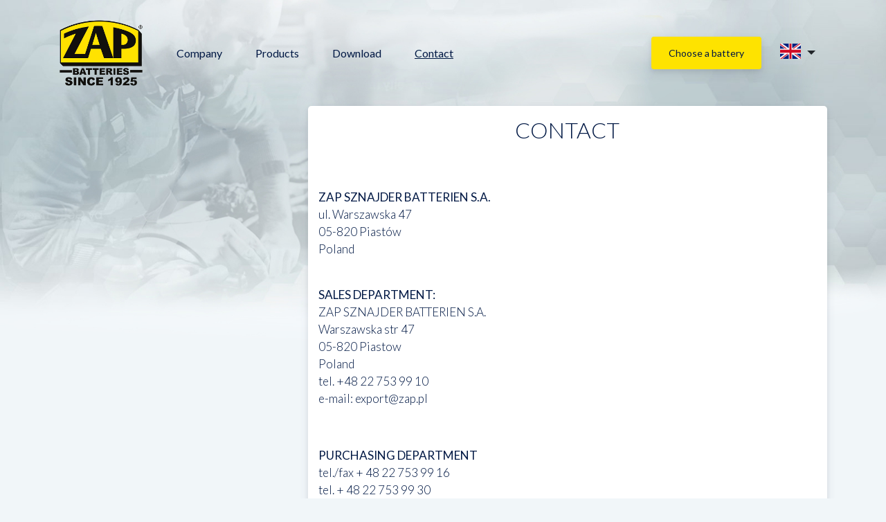

--- FILE ---
content_type: text/html; charset=UTF-8
request_url: https://www.zap.pl/en/en-contact/
body_size: 5913
content:
<!DOCTYPE html>
<html lang="en" dir="ltr" prefix="content: http://purl.org/rss/1.0/modules/content/  dc: http://purl.org/dc/terms/  foaf: http://xmlns.com/foaf/0.1/  og: http://ogp.me/ns#  rdfs: http://www.w3.org/2000/01/rdf-schema#  schema: http://schema.org/  sioc: http://rdfs.org/sioc/ns#  sioct: http://rdfs.org/sioc/types#  skos: http://www.w3.org/2004/02/skos/core#  xsd: http://www.w3.org/2001/XMLSchema# ">
  <head>
    <meta charset="utf-8" />
<meta name="Generator" content="Drupal 8 (https://www.drupal.org)" />
<meta name="MobileOptimized" content="width" />
<meta name="HandheldFriendly" content="true" />
<meta name="viewport" content="width=device-width, initial-scale=1, shrink-to-fit=no" />
<meta http-equiv="x-ua-compatible" content="ie=edge" />
<link rel="shortcut icon" href="/sites/default/files/favicon_0.ico" type="image/vnd.microsoft.icon" />
<link rel="alternate" hreflang="pl" href="https://www.zap.pl/pl-kontakt" />
<link rel="alternate" hreflang="en" href="https://www.zap.pl/en/en-contact" />
<link rel="alternate" hreflang="ru" href="https://www.zap.pl/ru/ru-kontakty" />
<link rel="alternate" hreflang="de" href="https://www.zap.pl/de/de-kontakt" />
<link rel="alternate" hreflang="fr" href="https://www.zap.pl/fr/fr-contact" />
<link rel="alternate" hreflang="es" href="https://www.zap.pl/es/es-contacto" />
<link rel="alternate" hreflang="hu" href="https://www.zap.pl/hu/hu-kapcsolat" />
<link rel="canonical" href="https://www.zap.pl/en/en-contact" />
<link rel="shortlink" href="https://www.zap.pl/en/node/261" />
<link rel="revision" href="https://www.zap.pl/en/en-contact" />

    <title>Contact | ZAP</title>
    <link rel="stylesheet" media="all" href="/sites/default/files/css/css_APU1H3clkRU3iewp3XQWa5asZ6_TIiIlWtPqRwZ7SMM.css" />
<link rel="stylesheet" media="all" href="/sites/default/files/css/css_3PKInJGhcIffTqicPdK431YOe1uy3aBR8a8WksBN2Qk.css" />
<link rel="stylesheet" media="all" href="//fonts.googleapis.com/css?family=Lato:300,400|Grand+Hotel&amp;subset=latin-ext&amp;display=swap" />
<link rel="stylesheet" media="all" href="/sites/default/files/css/css_f6xLUFSklFABKj8PtdnDWUjYLRGyQstM9YE5oPgCaNc.css" />
<link rel="stylesheet" media="print" href="/sites/default/files/css/css_Z5jMg7P_bjcW9iUzujI7oaechMyxQTUqZhHJ_aYSq04.css" />

    
<!--[if lte IE 8]>
<script src="/core/assets/vendor/html5shiv/html5shiv.min.js?v=3.7.3"></script>
<![endif]-->

  </head>
  <body class="layout-one-sidebar layout-sidebar-first page-node-261 path-node node--type-page">
    <a href="#main-content" class="visually-hidden focusable skip-link">
      Skip to main content
    </a>
    
      <div class="dialog-off-canvas-main-canvas" data-off-canvas-main-canvas>
    <div id="page-wrapper">
  <div id="page">
    <header id="header" class="header" role="banner" aria-label="Site header">
                      <nav class="navbar navbar-expand-lg" id="navbar-main">
                    <div class="container">
                              <a href="/en" title="Home" rel="home" class="navbar-brand">
              <img src="/sites/default/files/ZAP_czarny2020_1.png" alt="Home" class="img-fluid d-inline-block align-top" />
          </a>
  

                          <button class="navbar-toggler navbar-toggler-right" type="button" data-toggle="collapse" data-target="#CollapsingNavbar" aria-controls="CollapsingNavbar" aria-expanded="false" aria-label="Toggle navigation"><span class="navbar-toggler-icon"></span></button>
              <div class="collapse navbar-collapse" id="CollapsingNavbar">
                  <nav role="navigation" aria-labelledby="block-bootstrap-barrio-main-menu-menu" id="block-bootstrap-barrio-main-menu" class="block block-menu navigation menu--main">
            
  <h2 class="sr-only" id="block-bootstrap-barrio-main-menu-menu">Główna nawigacja</h2>
  

        
              <ul class="clearfix nav navbar-nav">
                    <li class="nav-item menu-item--collapsed">
                          <a href="/en/en-company" class="nav-link" data-drupal-link-system-path="node/258">Company</a>
              </li>
                <li class="nav-item">
                          <a href="https://katalog.zap.pl/serie?lang=en" class="nav-link">Products</a>
              </li>
                <li class="nav-item">
                          <a href="/en/en-download" class="nav-link" data-drupal-link-system-path="node/282">Download</a>
              </li>
                <li class="nav-item menu-item--collapsed active">
                          <a href="/en/en-contact" class="nav-link active is-active" data-drupal-link-system-path="node/261">Contact</a>
              </li>
        </ul>
  


  </nav>


                                  <div class="form-inline navbar-form float-right">
                      <nav role="navigation" aria-labelledby="block-dobierzakumulator-menu" id="block-dobierzakumulator" class="btn btn-warning btn-sm block block-menu navigation menu--dobierz-akumulator">
            
  <h2 class="sr-only" id="block-dobierzakumulator-menu">Choose a battery</h2>
  

        
              <ul class="clearfix nav">
                    <li class="nav-item">
                <a href="http://katalog.zap.pl/?lang=en" class="nav-link">Choose a battery</a>
              </li>
        </ul>
  


  </nav>

<div class="contextual-region">
  
</div>
  <div class="content">
    
  <div  class="btn-group">
    <button class="btn btn-default btn-lg dropdown-toggle"
            type="button"
            data-toggle="dropdown"
            aria-expanded="false">

      <span class="lang-lg" lang="en"></span>
    </button>

    <ul class="dropdown-menu" role="menu">
              <li>
          <a href="/pl-kontakt">
            <span class="lang-lg lang-lbl"
                  lang="pl"></span>
          </a>
        </li>
              <li>
          <a href="/en/en-contact">
            <span class="lang-lg lang-lbl"
                  lang="en"></span>
          </a>
        </li>
              <li>
          <a href="/ru/ru-kontakty">
            <span class="lang-lg lang-lbl"
                  lang="ru"></span>
          </a>
        </li>
              <li>
          <a href="/de/de-kontakt">
            <span class="lang-lg lang-lbl"
                  lang="de"></span>
          </a>
        </li>
              <li>
          <a href="/fr/fr-contact">
            <span class="lang-lg lang-lbl"
                  lang="fr"></span>
          </a>
        </li>
              <li>
          <a href="/es/es-contacto">
            <span class="lang-lg lang-lbl"
                  lang="es"></span>
          </a>
        </li>
              <li>
          <a href="/hu/hu-kapcsolat">
            <span class="lang-lg lang-lbl"
                  lang="hu"></span>
          </a>
        </li>
          </ul>
  </div>

  </div>


                  </div>
                	          </div>
                                      <button class="navbar-toggler navbar-toggler-left" type="button" data-toggle="collapse" data-target="#CollapsingLeft" aria-controls="CollapsingLeft" aria-expanded="false" aria-label="Toggle navigation"></button>
                                </div>
                  </nav>
          </header>
          <div class="highlighted">
        <aside class="container section clearfix" role="complementary">
            <section class="full-width region region-highlighted">
    <div data-drupal-messages-fallback class="hidden"></div>

  </section>

        </aside>
      </div>
            <div id="main-wrapper" class="layout-main-wrapper clearfix">
              <div id="main" class="container">
          
          <div class="row row-offcanvas row-offcanvas-left clearfix">
              <main class="main-content col order-last sidebar-offcanvas" id="content" role="main">
                <section class="section">
                  <a id="main-content" tabindex="-1"></a>
                    <section class="region region-content">
    <div id="block-bootstrap-barrio-page-title" class="block block-core block-page-title-block">
  
    
      <div class="content">
      
  <h1 class="title"><span property="schema:name" class="field field--name-title field--type-string field--label-hidden">Contact</span>
</h1>


    </div>
  </div>
<div id="block-bootstrap-barrio-content" class="block block-system block-system-main-block">
  
    
      <div class="content">
      

<article data-history-node-id="261" role="article" about="/en/en-contact" typeof="schema:WebPage" class="node node--type-page node--view-mode-full clearfix">
  <header>
    
          <span property="schema:name" content="Contact" class="rdf-meta hidden"></span>

      </header>
  <div class="node__content clearfix">
    
            <div property="schema:text" class="clearfix text-formatted field field--name-body field--type-text-with-summary field--label-hidden field__item"><div style="text-align: center;"> </div>

<div><strong>ZAP SZNAJDER BATTERIEN S.A.</strong></div>

<div>ul. Warszawska 47</div>

<div>05-820 Piastów</div>

<div>Poland
<p> </p>

<p><strong>SALES DEPARTMENT:</strong><br />
ZAP SZNAJDER BATTERIEN S.A.<br />
Warszawska str 47<br />
05-820 Piastow<br />
Poland<br />
tel. +48 22 753 99 10<br />
e-mail: export@zap.pl</p>
</div>

<p> </p>

<p><strong>PURCHASING DEPARTMENT</strong><br />
tel./fax + 48 22 753 99 16<br />
tel. + 48 22 753 99 30<br />
e-mail : l-pirog@zap.pl</p>

<p>Batteries manufactured by us for cars and trucks are exported to over 50 countries around the world. They are sold all over Europe, in many countries of Africa, the Middle East, Central Asia as well as in Hong Kong, Singapore, Malaysia, Australia and New Caledonia. If you are a foreign recipient interested in importing high quality lead-acid car batteries, we strongly encourage you to contact our Export Department.</p>

<p>Thank you for visiting an Export Department site of ZAP SZNAJDER BATTERIEN S.A., car battery producer! We export to over 50 countries.</p>

<p><br />
 </p>
</div>
      


  </div>
</article>

    </div>
  </div>

  </section>

                </section>
              </main>
                          <div class="sidebar order-first col-md-4 order-first" id="sidebar_first">
                <aside class="section" role="complementary">
                  
                </aside>
              </div>
                                  </div>
        </div>
          </div>
          <div class="featured-bottom">
        <aside class="container clearfix" role="complementary">
        <div class="row">
          <div class="col-md-4">
              <div id="block-produktglownablok1" class="block block-block-content block-block-content041b49f0-aed7-41cf-83f4-023d11f0b2ff">
  
    
      <div class="content">
      
  <div class="field field--name-field-wybierz-produkt field--type-entity-reference field--label-visually_hidden">
    <div class="field__label visually-hidden">Wybierz produkt</div>
          <div class='field__items'>
              <div class="field__item">


<article data-history-node-id="302" role="article" about="/en/node/302" class="node node--type-produkt node--view-mode-default clearfix">
  <header>
    
        
      </header>
  <div class="node__content clearfix">
    
            <div class="field field--name-field-zdjecie-produktu field--type-image field--label-hidden field__item">    <img class="img-fluid" srcset="/sites/default/files/styles/max_325x325/public/produkty/agm_promocja-1.png?itok=-sruuj-F 325w" sizes="(min-width: 1290px) 325px, (min-width: 851px) 25vw, (min-width: 560px) 50vw, 100vw" src="/sites/default/files/styles/max_325x325/public/produkty/agm_promocja-1.png?itok=-sruuj-F" alt="agm_promocja-1" title="agm_promocja-1" typeof="foaf:Image" />


</div>
      <span class="field field--name-field-nazwa-produktu field--type-string field--label-hidden"><h4>AGM</h4></span><span class="field field--name-field-korzysci field--type-string field--label-hidden"><div class="grant">Newest AGM technology</div><div class="grant">Leakage and spill proof</div><div class="grant">Special double separation</div><div class="grant">High cyclic performance</div><div class="grant">High resistnace to sulfidation</div><div class="grant">Maintenance free</div></span>        <a href="http://katalog.zap.pl/akumulatory/series/AGM?lang=en" class="btn cartprzesun btn btn-primary">More ...</a>

  </div>
</article>
</div>
              </div>
      </div>

    </div>
  </div>


          </div>
            <div class="col-md-4">
            <div id="block-produktglownablok2" class="block block-block-content block-block-content2692326b-f899-460d-9011-8ea260fe3571">
  
    
      <div class="content">
      
  <div class="field field--name-field-wybierz-produkt field--type-entity-reference field--label-visually_hidden">
    <div class="field__label visually-hidden">Wybierz produkt</div>
          <div class='field__items'>
              <div class="field__item">


<article data-history-node-id="301" role="article" about="/en/node/301" class="node node--type-produkt node--view-mode-default clearfix">
  <header>
    
        
      </header>
  <div class="node__content clearfix">
    
            <div class="field field--name-field-zdjecie-produktu field--type-image field--label-hidden field__item">    <img class="img-fluid" srcset="/sites/default/files/styles/max_325x325/public/produkty/Vecter.png?itok=jGiuSFKi 325w" sizes="(min-width: 1290px) 325px, (min-width: 851px) 25vw, (min-width: 560px) 50vw, 100vw" src="/sites/default/files/styles/max_325x325/public/produkty/Vecter.png?itok=jGiuSFKi" alt="CARBON" title="CARBON" typeof="foaf:Image" />


</div>
      <span class="field field--name-field-nazwa-produktu field--type-string field--label-hidden"><h4>CARBON EFB</h4></span><span class="field field--name-field-korzysci field--type-string field--label-hidden"><div class="grant">START-STOP</div><div class="grant">Excellent charge acceptance</div><div class="grant">Extended cyclic lifes</div><div class="grant">High corrosion resistance</div><div class="grant">High resistnace to sulfidation</div><div class="grant">Maintenance free</div></span>        <a href="http://katalog.zap.pl/akumulatory/series/CARBON?lang=en" class="btn cartprzesun btn btn-primary">More ...</a>

  </div>
</article>
</div>
              </div>
      </div>

    </div>
  </div>


           </div>
            <div class="col-md-4">
                <div id="block-produktglownablok3" class="block block-block-content block-block-contentea19ab94-b5f7-469b-b8f3-b92902f1f4f4">
  
    
      <div class="content">
      
  <div class="field field--name-field-wybierz-produkt field--type-entity-reference field--label-visually_hidden">
    <div class="field__label visually-hidden">Wybierz produkt</div>
          <div class='field__items'>
              <div class="field__item">


<article data-history-node-id="303" role="article" about="/en/node/303" class="node node--type-produkt node--view-mode-default clearfix">
  <header>
    
        
      </header>
  <div class="node__content clearfix">
    
            <div class="field field--name-field-zdjecie-produktu field--type-image field--label-hidden field__item">    <img class="img-fluid" srcset="/sites/default/files/styles/max_325x325/public/produkty/201909_21%20%281%29_0.png?itok=wXobb0lS 325w" sizes="(min-width: 1290px) 325px, (min-width: 851px) 25vw, (min-width: 560px) 50vw, 100vw" src="/sites/default/files/styles/max_325x325/public/produkty/201909_21%20%281%29_0.png?itok=wXobb0lS" alt="EFB Premium" title="EFB Premium" typeof="foaf:Image" />


</div>
      <span class="field field--name-field-nazwa-produktu field--type-string field--label-hidden"><h4>VECTER</h4></span><span class="field field--name-field-korzysci field--type-string field--label-hidden"><div class="grant">Ca/Ca technology</div><div class="grant">High starting power</div><div class="grant">Increased technical parameters</div><div class="grant">Wide range of application</div><div class="grant">Charge level indicator </div><div class="grant">Maintenance free</div></span>        <a href="http://katalog.zap.pl/akumulatory/series/Vecter?lang=en" class="btn cartprzesun btn btn-primary">More ...</a>

  </div>
</article>
</div>
              </div>
      </div>

    </div>
  </div>


           </div>
        </div>
        </aside>
      </div>
        <footer class="site-footer">
              <div class="container">
                      <div class="site-footer__top clearfix">
                <section class="col-md-3 region region-footer-first">
    <div id="block-katalogzastosowan" class="col-md-12 block block-block-content block-block-contentaae0659d-6c8a-4484-9459-054f260b3311">
  
      <h2>Product Catalogue</h2>
    
      <div class="content">
      
            <div class="clearfix text-formatted field field--name-body field--type-text-with-summary field--label-hidden field__item"><p>Are you looking for a battery<br />
for your car?<br />
See the best batteries for cars and commercial vehicles.</p>

<p> </p>
</div>
      
    </div>
  </div>

  </section>

                <section class="col-md-3 region region-footer-second">
    <div id="block-powersport" class="block block-block-content block-block-content65e26362-267f-4953-b38b-4f23f232ba92">
  
    
      <div class="content">
      
            <div class="clearfix text-formatted field field--name-body field--type-text-with-summary field--label-hidden field__item"><a href="http://katalog.zap.pl/use/start-stop?lang=en"><img alt="Powersport" data-entity-type="file" data-entity-uuid="8af3b188-2ec0-448f-acae-e7445673143d" src="/sites/default/files/inline-images/powersports_0.png" class="align-center" /></a></div>
      
    </div>
  </div>
<div id="block-bloksamochodyosobowe" class="block block-block-content block-block-contenta876c752-2416-4748-8c0a-00f7c205ed67">
  
    
      <div class="content">
      
            <div class="clearfix text-formatted field field--name-body field--type-text-with-summary field--label-hidden field__item"><a href="https://katalog.zap.pl/use/samochody-osobowe?lang=en"><img alt="Passenger cars" data-entity-type="file" data-entity-uuid="0558a5a4-bb8b-4fcb-9275-9604ff8845cd" src="/sites/default/files/inline-images/cars_1.png" class="align-center" /></a></div>
      
    </div>
  </div>
<div id="block-bloksamochodyciezarowe" class="block block-block-content block-block-contentcb7740ba-63c8-433e-84dc-30403526bef5">
  
    
      <div class="content">
      
            <div class="clearfix text-formatted field field--name-body field--type-text-with-summary field--label-hidden field__item"><a href="https://katalog.zap.pl/use/samochody-ciezarowe?lang=en"><img alt="Samochody ciężarowe" data-entity-type="file" data-entity-uuid="31c7e6ad-df8c-4738-b1d4-f04d6a3c8430" src="/sites/default/files/inline-images/trucks.png" class="align-center" /></a></div>
      
    </div>
  </div>

  </section>

                <section class="col-md-3 region region-footer-third">
    <div id="block-blokautobusy" class="block block-block-content block-block-content8460ef0d-e018-4520-a0c3-b95017eca033">
  
    
      <div class="content">
      
            <div class="clearfix text-formatted field field--name-body field--type-text-with-summary field--label-hidden field__item"><a href="https://katalog.zap.pl/use/autobusy-i-autokary?lang=en"><img alt="Buses" data-entity-type="file" data-entity-uuid="53187b47-b121-418c-9bb5-fc70d70264ee" src="/sites/default/files/inline-images/buses%20%281%29_0.png" class="align-center" /></a></div>
      
    </div>
  </div>
<div id="block-blokmaszynybudowlane" class="block block-block-content block-block-contenta266fee7-fc0c-4f39-b1e9-0f6412b0e140">
  
    
      <div class="content">
      
            <div class="clearfix text-formatted field field--name-body field--type-text-with-summary field--label-hidden field__item"><a href="https://katalog.zap.pl/use/maszyny-budowlane?lang=en"><img alt="Agriculture Construction" data-entity-type="file" data-entity-uuid="f72245ec-1544-4fcb-b381-906797d0325c" src="/sites/default/files/inline-images/agriculture_construction.png" class="align-center" /></a></div>
      
    </div>
  </div>
<div id="block-blokcampingi" class="block block-block-content block-block-content81d19362-8e12-4b03-a7f7-65464e2c033c">
  
    
      <div class="content">
      
            <div class="clearfix text-formatted field field--name-body field--type-text-with-summary field--label-hidden field__item"><a href="https://katalog.zap.pl/use/campingi?lang=en"><img alt="campers blok" data-entity-type="file" data-entity-uuid="a920c8c7-ec7a-41b3-96d2-39573d50553b" src="/sites/default/files/inline-images/campers_1.png" class="align-center" /></a></div>
      
    </div>
  </div>

  </section>

                <section class="col-md-3 region region-footer-fourth">
    <div id="block-bloklodzie" class="block block-block-content block-block-contentf0c6d936-deab-40e6-a977-1cb78f1947ef">
  
    
      <div class="content">
      
            <div class="clearfix text-formatted field field--name-body field--type-text-with-summary field--label-hidden field__item"><a href="https://katalog.zap.pl/use/lodzie-campingi?lang=en"><img alt="boats blok" data-entity-type="file" data-entity-uuid="412bc7b2-3289-4254-81c1-59cb18c0734b" src="/sites/default/files/inline-images/boats.png" class="align-center" /></a></div>
      
    </div>
  </div>
<div id="block-solar" class="block block-block-content block-block-content7c60a1c7-0db6-4191-9c93-c6d42f262185">
  
    
      <div class="content">
      
            <div class="clearfix text-formatted field field--name-body field--type-text-with-summary field--label-hidden field__item"><a href="https://katalog.zap.pl/use/solar?lang=en"><img alt="Solar" data-entity-type="file" data-entity-uuid="040c79b5-4871-449e-8472-01ac6477093c" src="/sites/default/files/inline-images/solar.png" class="align-center" /></a></div>
      
    </div>
  </div>
<div id="block-blokspecjalne" class="block block-block-content block-block-contentb2521800-a334-4ff3-80f1-95846afb76de">
  
    
      <div class="content">
      
            <div class="clearfix text-formatted field field--name-body field--type-text-with-summary field--label-hidden field__item"><a href="https://katalog.zap.pl/use/military-special?lang=en"><img alt="special" data-entity-type="file" data-entity-uuid="16837595-6649-4501-b739-88930c4ec381" src="/sites/default/files/inline-images/special.png" class="align-center" /></a></div>
      
    </div>
  </div>

  </section>

            </div>
                    
        </div>
                  <div class="lastfoort container-fluid">
            <div class="container">
              <div class="site-footer__bottom">
                  <section class="row region region-footer-fifth">
    <nav role="navigation" aria-labelledby="block-bootstrap-barrio-footer-menu" id="block-bootstrap-barrio-footer" class="col-md-4 block block-menu navigation menu--footer">
      
  <h2 id="block-bootstrap-barrio-footer-menu">Useful information</h2>
  

        
              <ul class="clearfix nav navbar-nav">
                    <li class="nav-item">
                <a href="/en/en-tips-users" title="Poradz dla uyztkownikow" class="nav-link" data-drupal-link-system-path="node/275">Tips for users</a>
              </li>
                <li class="nav-item">
                <a href="/en/en-what-do-used-battery" title="What to do with a used battery?" class="nav-link" data-drupal-link-system-path="node/276">What to do with a used battery?</a>
              </li>
                <li class="nav-item">
                <a href="/en/en-user-manual" title="User Manual" class="nav-link" data-drupal-link-system-path="node/277">User Manual</a>
              </li>
                <li class="nav-item">
                <a href="http://kontrakty.zap.pl/" class="nav-link">AQAP</a>
              </li>
                <li class="nav-item">
                <a href="/en/node/698" class="nav-link" data-drupal-link-system-path="node/698">Cookies and privacy policy</a>
              </li>
        </ul>
  


  </nav>
<div id="block-gdziekupic" class="col-md-4 block block-block-content block-block-content47010dc4-f74b-4584-972b-b229296f4fac">
  
      <h2>Factory store</h2>
    
      <div class="content">
      
            <div class="clearfix text-formatted field field--name-body field--type-text-with-summary field--label-hidden field__item"><p>Warszawska str 47, Piastów<br />
tel: +48 22 753 99 28<br />
open:<br />
Mon - Fri.: 7.00-17.00<br />
Sat: 9.00-13.00<br />
 </p>
</div>
      
    </div>
  </div>
<div id="block-logo" class="col-md-3 block block-block-content block-block-contentcafff5bc-0bcb-46b9-bd9b-533c5c8cc117">
  
      <h2>Speed choice</h2>
    
      <div class="content">
      
            <div class="clearfix text-formatted field field--name-body field--type-text-with-summary field--label-hidden field__item"><p><a class="btn btn-outline-light" href="https://katalog.zap.pl/?lang=pl" style="    width: 100%;">Choose a battery</a></p>

<p><a class="btn btn-outline-light" href="http://www.zap.pl/en/en-contact/" style=" width: 100%;">Points of sale</a></p>

<p><a class="btn btn-outline-light" href="http://www.zap.pl/en/contact/dzial_sprzedazy_krajowej" style="    width: 100%;">Contact Form</a></p>
</div>
      
    </div>
  </div>

  </section>

              </div>
            </div>
          </div>
                  </footer>
  </div>
</div>

  </div>

    
    <script type="application/json" data-drupal-selector="drupal-settings-json">{"path":{"baseUrl":"\/","scriptPath":null,"pathPrefix":"en\/","currentPath":"node\/261","currentPathIsAdmin":false,"isFront":false,"currentLanguage":"en"},"pluralDelimiter":"\u0003","suppressDeprecationErrors":true,"user":{"uid":0,"permissionsHash":"eef1995f7d428f3a10211839aa87691154d544538761e55eed07086f21731fe1"}}</script>
<script src="/core/assets/vendor/jquery/jquery.min.js?v=3.5.1"></script>
<script src="/core/assets/vendor/jquery-once/jquery.once.min.js?v=2.2.3"></script>
<script src="/core/misc/drupalSettingsLoader.js?v=8.9.20"></script>
<script src="/core/misc/drupal.js?v=8.9.20"></script>
<script src="/core/misc/drupal.init.js?v=8.9.20"></script>
<script src="/core/assets/vendor/picturefill/picturefill.min.js?v=3.0.3"></script>
<script src="/libraries/bootstrap/js/bootstrap.js?t99l2c"></script>
<script src="/themes/bootstrap_barrio/js/global.js?v=8.9.20"></script>
<script src="/themes/bootstrap_barrio/js/affix.js?v=8.9.20"></script>
<script src="/core/assets/vendor/matchMedia/matchMedia.min.js?v=0.2.0"></script>

  </body>
</html>


--- FILE ---
content_type: text/css
request_url: https://www.zap.pl/sites/default/files/css/css_APU1H3clkRU3iewp3XQWa5asZ6_TIiIlWtPqRwZ7SMM.css
body_size: 31922
content:
.ajax-progress{display:inline-block;padding:1px 5px 2px 5px;}[dir="rtl"] .ajax-progress{float:right;}.ajax-progress-throbber .throbber{display:inline;padding:1px 5px 2px;background:transparent url(/core/misc/throbber-active.gif) no-repeat 0 center;}.ajax-progress-throbber .message{display:inline;padding:1px 5px 2px;}tr .ajax-progress-throbber .throbber{margin:0 2px;}.ajax-progress-bar{width:16em;}.ajax-progress-fullscreen{position:fixed;z-index:1000;top:48.5%;left:49%;width:24px;height:24px;padding:4px;opacity:0.9;border-radius:7px;background-color:#232323;background-image:url(/core/misc/loading-small.gif);background-repeat:no-repeat;background-position:center center;}[dir="rtl"] .ajax-progress-fullscreen{right:49%;left:auto;}
.text-align-left{text-align:left;}.text-align-right{text-align:right;}.text-align-center{text-align:center;}.text-align-justify{text-align:justify;}.align-left{float:left;}.align-right{float:right;}.align-center{display:block;margin-right:auto;margin-left:auto;}
.js input.form-autocomplete{background-image:url(/core/misc/throbber-inactive.png);background-repeat:no-repeat;background-position:100% center;}.js[dir="rtl"] input.form-autocomplete{background-position:0% center;}.js input.form-autocomplete.ui-autocomplete-loading{background-image:url(/core/misc/throbber-active.gif);background-position:100% center;}.js[dir="rtl"] input.form-autocomplete.ui-autocomplete-loading{background-position:0% center;}
.fieldgroup{padding:0;border-width:0;}
.container-inline div,.container-inline label{display:inline-block;}.container-inline .details-wrapper{display:block;}
.clearfix:after{display:table;clear:both;content:"";}
.js details:not([open]) .details-wrapper{display:none;}
.hidden{display:none;}.visually-hidden{position:absolute !important;overflow:hidden;clip:rect(1px,1px,1px,1px);width:1px;height:1px;word-wrap:normal;}.visually-hidden.focusable:active,.visually-hidden.focusable:focus{position:static !important;overflow:visible;clip:auto;width:auto;height:auto;}.invisible{visibility:hidden;}
.item-list__comma-list,.item-list__comma-list li{display:inline;}.item-list__comma-list{margin:0;padding:0;}.item-list__comma-list li:after{content:", ";}.item-list__comma-list li:last-child:after{content:"";}
.js .js-hide{display:none;}.js-show{display:none;}.js .js-show{display:block;}
.nowrap{white-space:nowrap;}
.position-container{position:relative;}
.progress{position:relative;}.progress__track{min-width:100px;max-width:100%;height:16px;margin-top:5px;border:1px solid;background-color:#fff;}.progress__bar{width:3%;min-width:3%;max-width:100%;height:16px;background-color:#000;}.progress__description,.progress__percentage{overflow:hidden;margin-top:0.2em;color:#555;font-size:0.875em;}.progress__description{float:left;}[dir="rtl"] .progress__description{float:right;}.progress__percentage{float:right;}[dir="rtl"] .progress__percentage{float:left;}.progress--small .progress__track{height:7px;}.progress--small .progress__bar{height:7px;background-size:20px 20px;}
.reset-appearance{margin:0;padding:0;border:0 none;background:transparent;line-height:inherit;-webkit-appearance:none;-moz-appearance:none;appearance:none;}
.resize-none{resize:none;}.resize-vertical{min-height:2em;resize:vertical;}.resize-horizontal{max-width:100%;resize:horizontal;}.resize-both{max-width:100%;min-height:2em;resize:both;}
table.sticky-header{z-index:500;top:0;margin-top:0;background-color:#fff;}
.system-status-counter__status-icon{display:inline-block;width:25px;height:25px;vertical-align:middle;}.system-status-counter__status-icon:before{display:block;width:100%;height:100%;content:"";background-repeat:no-repeat;background-position:center 2px;background-size:16px;}.system-status-counter__status-icon--error:before{background-image:url(/core/misc/icons/e32700/error.svg);}.system-status-counter__status-icon--warning:before{background-image:url(/core/misc/icons/e29700/warning.svg);}.system-status-counter__status-icon--checked:before{background-image:url(/core/misc/icons/73b355/check.svg);}
.system-status-report-counters__item{width:100%;margin-bottom:0.5em;padding:0.5em 0;text-align:center;white-space:nowrap;background-color:rgba(0,0,0,0.063);}@media screen and (min-width:60em){.system-status-report-counters{display:flex;flex-wrap:wrap;justify-content:space-between;}.system-status-report-counters__item--half-width{width:49%;}.system-status-report-counters__item--third-width{width:33%;}}
.system-status-general-info__item{margin-top:1em;padding:0 1em 1em;border:1px solid #ccc;}.system-status-general-info__item-title{border-bottom:1px solid #ccc;}
body.drag{cursor:move;}tr.region-title{font-weight:bold;}tr.region-message{color:#999;}tr.region-populated{display:none;}tr.add-new .tabledrag-changed{display:none;}.draggable a.tabledrag-handle{float:left;overflow:hidden;height:1.7em;margin-left:-1em;cursor:move;text-decoration:none;}[dir="rtl"] .draggable a.tabledrag-handle{float:right;margin-right:-1em;margin-left:0;}a.tabledrag-handle:hover{text-decoration:none;}a.tabledrag-handle .handle{width:14px;height:14px;margin:-0.4em 0.5em 0;padding:0.42em 0.5em;background:url(/core/misc/icons/787878/move.svg) no-repeat 6px 7px;}a.tabledrag-handle:hover .handle,a.tabledrag-handle:focus .handle{background-image:url(/core/misc/icons/000000/move.svg);}.touchevents .draggable td{padding:0 10px;}.touchevents .draggable .menu-item__link{display:inline-block;padding:10px 0;}.touchevents a.tabledrag-handle{width:40px;height:44px;}.touchevents a.tabledrag-handle .handle{height:21px;background-position:40% 19px;}[dir="rtl"] .touch a.tabledrag-handle .handle{background-position:right 40% top 19px;}.touchevents .draggable.drag a.tabledrag-handle .handle{background-position:50% -32px;}.tabledrag-toggle-weight-wrapper{text-align:right;}[dir="rtl"] .tabledrag-toggle-weight-wrapper{text-align:left;}.indentation{float:left;width:20px;height:1.7em;margin:-0.4em 0.2em -0.4em -0.4em;padding:0.42em 0 0.42em 0.6em;}[dir="rtl"] .indentation{float:right;margin:-0.4em -0.4em -0.4em 0.2em;padding:0.42em 0.6em 0.42em 0;}
.tablesort{display:inline-block;width:16px;height:16px;background-size:100%;}.tablesort--asc{background-image:url(/core/misc/icons/787878/twistie-down.svg);}.tablesort--desc{background-image:url(/core/misc/icons/787878/twistie-up.svg);}
div.tree-child{background:url(/core/misc/tree.png) no-repeat 11px center;}div.tree-child-last{background:url(/core/misc/tree-bottom.png) no-repeat 11px center;}[dir="rtl"] div.tree-child,[dir="rtl"] div.tree-child-last{background-position:-65px center;}div.tree-child-horizontal{background:url(/core/misc/tree.png) no-repeat -11px center;}
h1,h2,h3,h4,h5,h6,.h1,.h2,.h3,.h4,.h5,.h6{margin-bottom:1.5rem;font-weight:300;line-height:2.2;}:root{--blue:#007bff;--indigo:#6610f2;--purple:#6f42c1;--pink:#e83e8c;--red:#dc3545;--orange:#fd7e14;--yellow:#ffc107;--green:#28a745;--teal:#20c997;--cyan:#17a2b8;--white:#fff;--gray:#6c757d;--gray-dark:#343a40;--primary:#011f39;--secondary:#73919D;--success:#5F8E1A;--info:#04B2D9;--warning:#fee300;--danger:#B52116;--light:#ffffff;--dark:#0C100D;--breakpoint-xs:0;--breakpoint-sm:576px;--breakpoint-md:768px;--breakpoint-lg:992px;--breakpoint-xl:1200px;--font-family-sans-serif:-apple-system,BlinkMacSystemFont,"Segoe UI",Roboto,"Helvetica Neue",Arial,"Noto Sans",sans-serif,"Apple Color Emoji","Segoe UI Emoji","Segoe UI Symbol","Noto Color Emoji";--font-family-monospace:SFMono-Regular,Menlo,Monaco,Consolas,"Liberation Mono","Courier New",monospace;}*,*::before,*::after{-webkit-box-sizing:border-box;box-sizing:border-box;}html{font-family:sans-serif;line-height:1.15;-webkit-text-size-adjust:100%;-webkit-tap-highlight-color:rgba(0,0,0,0);}article,aside,figcaption,figure,footer,header,hgroup,main,nav,section{display:block;}body{margin:0;font-family:-apple-system,BlinkMacSystemFont,"Segoe UI",Roboto,"Helvetica Neue",Arial,"Noto Sans",sans-serif,"Apple Color Emoji","Segoe UI Emoji","Segoe UI Symbol","Noto Color Emoji";font-size:1rem;font-weight:300;line-height:1.5;color:#001844;text-align:left;background-color:#f1f6f9 !important;}[tabindex="-1"]:focus{outline:0 !important;}hr{-webkit-box-sizing:content-box;box-sizing:content-box;height:0;overflow:visible;}h1,h2,h3,h4,h5,h6{margin-top:0;margin-bottom:1.5rem;}p{margin-top:0;margin-bottom:1rem;}abbr[title],abbr[data-original-title]{text-decoration:underline;-webkit-text-decoration:underline dotted;text-decoration:underline dotted;cursor:help;border-bottom:0;-webkit-text-decoration-skip-ink:none;text-decoration-skip-ink:none;}address{margin-bottom:1rem;font-style:normal;line-height:inherit;}ol,ul,dl{margin-top:0;margin-bottom:1rem;}ol ol,ul ul,ol ul,ul ol{margin-bottom:0;}dt{font-weight:700;}dd{margin-bottom:.5rem;margin-left:0;}blockquote{margin:0 0 1rem;}b,strong{font-weight:bolder;}small{font-size:80%;}sub,sup{position:relative;font-size:75%;line-height:0;vertical-align:baseline;}sub{bottom:-.25em;}sup{top:-.5em;}a{color:#011f39;text-decoration:none;background-color:transparent;}a:hover{color:black;text-decoration:underline;}a:not([href]):not([tabindex]){color:inherit;text-decoration:none;}a:not([href]):not([tabindex]):hover,a:not([href]):not([tabindex]):focus{color:inherit;text-decoration:none;}a:not([href]):not([tabindex]):focus{outline:0;}pre,code,kbd,samp{font-family:SFMono-Regular,Menlo,Monaco,Consolas,"Liberation Mono","Courier New",monospace;font-size:1em;}pre{margin-top:0;margin-bottom:1rem;overflow:auto;}figure{margin:0 0 1rem;}img{vertical-align:middle;border-style:none;}svg{overflow:hidden;vertical-align:middle;}table{border-collapse:collapse;}caption{padding-top:0.75rem;padding-bottom:0.75rem;color:#6c757d;text-align:left;caption-side:bottom;}th{text-align:inherit;}label{display:inline-block;margin-bottom:0.5rem;}button{border-radius:0;}button:focus{outline:1px dotted;outline:5px auto -webkit-focus-ring-color;}input,button,select,optgroup,textarea{margin:0;font-family:inherit;font-size:inherit;line-height:inherit;}button,input{overflow:visible;}button,select{text-transform:none;}select{word-wrap:normal;}button,[type="button"],[type="reset"],[type="submit"]{-webkit-appearance:button;}button:not(:disabled),[type="button"]:not(:disabled),[type="reset"]:not(:disabled),[type="submit"]:not(:disabled){cursor:pointer;}button::-moz-focus-inner,[type="button"]::-moz-focus-inner,[type="reset"]::-moz-focus-inner,[type="submit"]::-moz-focus-inner{padding:0;border-style:none;}input[type="radio"],input[type="checkbox"]{-webkit-box-sizing:border-box;box-sizing:border-box;padding:0;}input[type="date"],input[type="time"],input[type="datetime-local"],input[type="month"]{-webkit-appearance:listbox;}textarea{overflow:auto;resize:vertical;}fieldset{min-width:0;padding:0;margin:0;border:0;}legend{display:block;width:100%;max-width:100%;padding:0;margin-bottom:.5rem;font-size:1.5rem;line-height:inherit;color:inherit;white-space:normal;}progress{vertical-align:baseline;}[type="number"]::-webkit-inner-spin-button,[type="number"]::-webkit-outer-spin-button{height:auto;}[type="search"]{outline-offset:-2px;-webkit-appearance:none;}[type="search"]::-webkit-search-decoration{-webkit-appearance:none;}::-webkit-file-upload-button{font:inherit;-webkit-appearance:button;}output{display:inline-block;}summary{display:list-item;cursor:pointer;}template{display:none;}[hidden]{display:none !important;}h1,h2,h3,h4,h5,h6,.h1,.h2,.h3,.h4,.h5,.h6{margin-bottom:1.5rem;font-weight:300;line-height:2.2;}h1,.h1{font-size:2rem;}h2,.h2{font-size:1.75rem;}h3,.h3{font-size:1.5rem;}h4,.h4{font-size:1.25rem;}h5,.h5{font-size:1rem;}h6,.h6{font-size:1rem;}.lead{font-size:1.25rem;font-weight:300;}.display-1{font-size:6rem;font-weight:300;line-height:2.2;}.display-2{font-size:5.5rem;font-weight:300;line-height:2.2;}.display-3{font-size:4.5rem;font-weight:300;line-height:2.2;}.display-4{font-size:3.5rem;font-weight:300;line-height:2.2;}hr{margin-top:3rem;margin-bottom:3rem;border:0;border-top:1px solid rgba(0,0,0,0.1);}small,.small{font-size:80%;font-weight:300;}mark,.mark{padding:0.2em;background-color:#fcf8e3;}.list-unstyled{padding-left:0;list-style:none;}.list-inline{padding-left:0;list-style:none;}.list-inline-item{display:inline-block;}.list-inline-item:not(:last-child){margin-right:0.5rem;}.initialism{font-size:90%;text-transform:uppercase;}.blockquote{margin-bottom:3rem;font-size:1.25rem;}.blockquote-footer{display:block;font-size:80%;color:#6c757d;}.blockquote-footer::before{content:"\2014\00A0";}.img-fluid{max-width:100%;height:auto;}.img-thumbnail{padding:0.25rem;background-color:#f1f6f9;border:1px solid #dee2e6;border-radius:5px;max-width:100%;height:auto;}.figure{display:inline-block;}.figure-img{margin-bottom:1.5rem;line-height:1;}.figure-caption{font-size:90%;color:#6c757d;}code{font-size:87.5%;color:#e83e8c;word-break:break-word;}a>code{color:inherit;}kbd{padding:0.2rem 0.4rem;font-size:87.5%;color:#fff;background-color:#212529;border-radius:0.2rem;}kbd kbd{padding:0;font-size:100%;font-weight:700;}pre{display:block;font-size:87.5%;color:#212529;}pre code{font-size:inherit;color:inherit;word-break:normal;}.pre-scrollable{max-height:340px;overflow-y:scroll;}.container{width:100%;padding-right:15px;padding-left:15px;margin-right:auto;margin-left:auto;}@media (min-width:576px){.container{max-width:540px;}nav.navbar a.nav-link,.navbar-collapse{}}@media (max-width:992px){nav.navbar a.nav-link,.navbar-collapse,.js .dropbutton a{}}@media (min-width:768px){.container{max-width:720px;}nav.navbar a.nav-link,.navbar-collapse{color:#001844 !important;}}@media (min-width:992px){.container{max-width:960px;}.navbar-expand-lg .navbar-nav .nav-link{text-align:center;}nav.navbar a.nav-link:hover,.navbar-collapse .btn-link:hover{color:#001844 !important;}}@media (min-width:1200px){.container{max-width:1140px;}}.container-fluid{width:100%;padding-right:15px;padding-left:15px;margin-right:auto;margin-left:auto;}.row{display:-webkit-box;display:-webkit-flex;display:-ms-flexbox;display:flex;-webkit-flex-wrap:wrap;-ms-flex-wrap:wrap;flex-wrap:wrap;margin-right:-15px;margin-left:-15px;}.no-gutters{margin-right:0;margin-left:0;}.no-gutters>.col,.no-gutters>[class*="col-"]{padding-right:0;padding-left:0;}.col-1,.col-2,.col-3,.col-4,.col-5,.col-6,.col-7,.col-8,.col-9,.col-10,.col-11,.col-12,.col,.col-auto,.col-sm-1,.col-sm-2,.col-sm-3,.col-sm-4,.col-sm-5,.col-sm-6,.col-sm-7,.col-sm-8,.col-sm-9,.col-sm-10,.col-sm-11,.col-sm-12,.col-sm,.col-sm-auto,.col-md-1,.col-md-2,.col-md-3,.col-md-4,.col-md-5,.col-md-6,.col-md-7,.col-md-8,.col-md-9,.col-md-10,.col-md-11,.col-md-12,.col-md,.col-md-auto,.col-lg-1,.col-lg-2,.col-lg-3,.col-lg-4,.col-lg-5,.col-lg-6,.col-lg-7,.col-lg-8,.col-lg-9,.col-lg-10,.col-lg-11,.col-lg-12,.col-lg,.col-lg-auto,.col-xl-1,.col-xl-2,.col-xl-3,.col-xl-4,.col-xl-5,.col-xl-6,.col-xl-7,.col-xl-8,.col-xl-9,.col-xl-10,.col-xl-11,.col-xl-12,.col-xl,.col-xl-auto{position:relative;width:100%;padding-right:15px;padding-left:15px;}.col{-webkit-flex-basis:0;-ms-flex-preferred-size:0;flex-basis:0;-webkit-box-flex:1;-webkit-flex-grow:1;-ms-flex-positive:1;flex-grow:1;max-width:100%;}.col-auto{-webkit-box-flex:0;-webkit-flex:0 0 auto;-ms-flex:0 0 auto;flex:0 0 auto;width:auto;max-width:100%;}.col-1{-webkit-box-flex:0;-webkit-flex:0 0 8.33333%;-ms-flex:0 0 8.33333%;flex:0 0 8.33333%;max-width:8.33333%;}.col-2{-webkit-box-flex:0;-webkit-flex:0 0 16.66667%;-ms-flex:0 0 16.66667%;flex:0 0 16.66667%;max-width:16.66667%;}.col-3{-webkit-box-flex:0;-webkit-flex:0 0 25%;-ms-flex:0 0 25%;flex:0 0 25%;max-width:25%;}.col-4{-webkit-box-flex:0;-webkit-flex:0 0 33.33333%;-ms-flex:0 0 33.33333%;flex:0 0 33.33333%;max-width:33.33333%;}.col-5{-webkit-box-flex:0;-webkit-flex:0 0 41.66667%;-ms-flex:0 0 41.66667%;flex:0 0 41.66667%;max-width:41.66667%;}.col-6{-webkit-box-flex:0;-webkit-flex:0 0 50%;-ms-flex:0 0 50%;flex:0 0 50%;max-width:50%;}.col-7{-webkit-box-flex:0;-webkit-flex:0 0 58.33333%;-ms-flex:0 0 58.33333%;flex:0 0 58.33333%;max-width:58.33333%;}.col-8{-webkit-box-flex:0;-webkit-flex:0 0 66.66667%;-ms-flex:0 0 66.66667%;flex:0 0 66.66667%;max-width:66.66667%;}.col-9{-webkit-box-flex:0;-webkit-flex:0 0 75%;-ms-flex:0 0 75%;flex:0 0 75%;max-width:75%;}.col-10{-webkit-box-flex:0;-webkit-flex:0 0 83.33333%;-ms-flex:0 0 83.33333%;flex:0 0 83.33333%;max-width:83.33333%;}.col-11{-webkit-box-flex:0;-webkit-flex:0 0 91.66667%;-ms-flex:0 0 91.66667%;flex:0 0 91.66667%;max-width:91.66667%;}.col-12{-webkit-box-flex:0;-webkit-flex:0 0 100%;-ms-flex:0 0 100%;flex:0 0 100%;max-width:100%;}.order-first{-webkit-box-ordinal-group:0;-webkit-order:-1;-ms-flex-order:-1;order:-1;}.order-last{-webkit-box-ordinal-group:14;-webkit-order:13;-ms-flex-order:13;order:13;}.order-0{-webkit-box-ordinal-group:1;-webkit-order:0;-ms-flex-order:0;order:0;}.order-1{-webkit-box-ordinal-group:2;-webkit-order:1;-ms-flex-order:1;order:1;}.order-2{-webkit-box-ordinal-group:3;-webkit-order:2;-ms-flex-order:2;order:2;}.order-3{-webkit-box-ordinal-group:4;-webkit-order:3;-ms-flex-order:3;order:3;}.order-4{-webkit-box-ordinal-group:5;-webkit-order:4;-ms-flex-order:4;order:4;}.order-5{-webkit-box-ordinal-group:6;-webkit-order:5;-ms-flex-order:5;order:5;}.order-6{-webkit-box-ordinal-group:7;-webkit-order:6;-ms-flex-order:6;order:6;}.order-7{-webkit-box-ordinal-group:8;-webkit-order:7;-ms-flex-order:7;order:7;}.order-8{-webkit-box-ordinal-group:9;-webkit-order:8;-ms-flex-order:8;order:8;}.order-9{-webkit-box-ordinal-group:10;-webkit-order:9;-ms-flex-order:9;order:9;}.order-10{-webkit-box-ordinal-group:11;-webkit-order:10;-ms-flex-order:10;order:10;}.order-11{-webkit-box-ordinal-group:12;-webkit-order:11;-ms-flex-order:11;order:11;}.order-12{-webkit-box-ordinal-group:13;-webkit-order:12;-ms-flex-order:12;order:12;}.offset-1{margin-left:8.33333%;}.offset-2{margin-left:16.66667%;}.offset-3{margin-left:25%;}.offset-4{margin-left:33.33333%;}.offset-5{margin-left:41.66667%;}.offset-6{margin-left:50%;}.offset-7{margin-left:58.33333%;}.offset-8{margin-left:66.66667%;}.offset-9{margin-left:75%;}.offset-10{margin-left:83.33333%;}.offset-11{margin-left:91.66667%;}@media (min-width:576px){.col-sm{-webkit-flex-basis:0;-ms-flex-preferred-size:0;flex-basis:0;-webkit-box-flex:1;-webkit-flex-grow:1;-ms-flex-positive:1;flex-grow:1;max-width:100%;}.col-sm-auto{-webkit-box-flex:0;-webkit-flex:0 0 auto;-ms-flex:0 0 auto;flex:0 0 auto;width:auto;max-width:100%;}.col-sm-1{-webkit-box-flex:0;-webkit-flex:0 0 8.33333%;-ms-flex:0 0 8.33333%;flex:0 0 8.33333%;max-width:8.33333%;}.col-sm-2{-webkit-box-flex:0;-webkit-flex:0 0 16.66667%;-ms-flex:0 0 16.66667%;flex:0 0 16.66667%;max-width:16.66667%;}.col-sm-3{-webkit-box-flex:0;-webkit-flex:0 0 25%;-ms-flex:0 0 25%;flex:0 0 25%;max-width:25%;}.col-sm-4{-webkit-box-flex:0;-webkit-flex:0 0 33.33333%;-ms-flex:0 0 33.33333%;flex:0 0 33.33333%;max-width:33.33333%;}.col-sm-5{-webkit-box-flex:0;-webkit-flex:0 0 41.66667%;-ms-flex:0 0 41.66667%;flex:0 0 41.66667%;max-width:41.66667%;}.col-sm-6{-webkit-box-flex:0;-webkit-flex:0 0 50%;-ms-flex:0 0 50%;flex:0 0 50%;max-width:50%;}.col-sm-7{-webkit-box-flex:0;-webkit-flex:0 0 58.33333%;-ms-flex:0 0 58.33333%;flex:0 0 58.33333%;max-width:58.33333%;}.col-sm-8{-webkit-box-flex:0;-webkit-flex:0 0 66.66667%;-ms-flex:0 0 66.66667%;flex:0 0 66.66667%;max-width:66.66667%;}.col-sm-9{-webkit-box-flex:0;-webkit-flex:0 0 75%;-ms-flex:0 0 75%;flex:0 0 75%;max-width:75%;}.col-sm-10{-webkit-box-flex:0;-webkit-flex:0 0 83.33333%;-ms-flex:0 0 83.33333%;flex:0 0 83.33333%;max-width:83.33333%;}.col-sm-11{-webkit-box-flex:0;-webkit-flex:0 0 91.66667%;-ms-flex:0 0 91.66667%;flex:0 0 91.66667%;max-width:91.66667%;}.col-sm-12{-webkit-box-flex:0;-webkit-flex:0 0 100%;-ms-flex:0 0 100%;flex:0 0 100%;max-width:100%;}.order-sm-first{-webkit-box-ordinal-group:0;-webkit-order:-1;-ms-flex-order:-1;order:-1;}.order-sm-last{-webkit-box-ordinal-group:14;-webkit-order:13;-ms-flex-order:13;order:13;}.order-sm-0{-webkit-box-ordinal-group:1;-webkit-order:0;-ms-flex-order:0;order:0;}.order-sm-1{-webkit-box-ordinal-group:2;-webkit-order:1;-ms-flex-order:1;order:1;}.order-sm-2{-webkit-box-ordinal-group:3;-webkit-order:2;-ms-flex-order:2;order:2;}.order-sm-3{-webkit-box-ordinal-group:4;-webkit-order:3;-ms-flex-order:3;order:3;}.order-sm-4{-webkit-box-ordinal-group:5;-webkit-order:4;-ms-flex-order:4;order:4;}.order-sm-5{-webkit-box-ordinal-group:6;-webkit-order:5;-ms-flex-order:5;order:5;}.order-sm-6{-webkit-box-ordinal-group:7;-webkit-order:6;-ms-flex-order:6;order:6;}.order-sm-7{-webkit-box-ordinal-group:8;-webkit-order:7;-ms-flex-order:7;order:7;}.order-sm-8{-webkit-box-ordinal-group:9;-webkit-order:8;-ms-flex-order:8;order:8;}.order-sm-9{-webkit-box-ordinal-group:10;-webkit-order:9;-ms-flex-order:9;order:9;}.order-sm-10{-webkit-box-ordinal-group:11;-webkit-order:10;-ms-flex-order:10;order:10;}.order-sm-11{-webkit-box-ordinal-group:12;-webkit-order:11;-ms-flex-order:11;order:11;}.order-sm-12{-webkit-box-ordinal-group:13;-webkit-order:12;-ms-flex-order:12;order:12;}.offset-sm-0{margin-left:0;}.offset-sm-1{margin-left:8.33333%;}.offset-sm-2{margin-left:16.66667%;}.offset-sm-3{margin-left:25%;}.offset-sm-4{margin-left:33.33333%;}.offset-sm-5{margin-left:41.66667%;}.offset-sm-6{margin-left:50%;}.offset-sm-7{margin-left:58.33333%;}.offset-sm-8{margin-left:66.66667%;}.offset-sm-9{margin-left:75%;}.offset-sm-10{margin-left:83.33333%;}.offset-sm-11{margin-left:91.66667%;}}@media (min-width:768px){.col-md{-webkit-flex-basis:0;-ms-flex-preferred-size:0;flex-basis:0;-webkit-box-flex:1;-webkit-flex-grow:1;-ms-flex-positive:1;flex-grow:1;max-width:100%;}.col-md-auto{-webkit-box-flex:0;-webkit-flex:0 0 auto;-ms-flex:0 0 auto;flex:0 0 auto;width:auto;max-width:100%;}.col-md-1{-webkit-box-flex:0;-webkit-flex:0 0 8.33333%;-ms-flex:0 0 8.33333%;flex:0 0 8.33333%;max-width:8.33333%;}.col-md-2{-webkit-box-flex:0;-webkit-flex:0 0 16.66667%;-ms-flex:0 0 16.66667%;flex:0 0 16.66667%;max-width:16.66667%;}.col-md-3{-webkit-box-flex:0;-webkit-flex:0 0 25%;-ms-flex:0 0 25%;flex:0 0 25%;max-width:25%;}.col-md-4{-webkit-box-flex:0;-webkit-flex:0 0 33.33333%;-ms-flex:0 0 33.33333%;flex:0 0 33.33333%;max-width:33.33333%;}.col-md-5{-webkit-box-flex:0;-webkit-flex:0 0 41.66667%;-ms-flex:0 0 41.66667%;flex:0 0 41.66667%;max-width:41.66667%;}.col-md-6{-webkit-box-flex:0;-webkit-flex:0 0 50%;-ms-flex:0 0 50%;flex:0 0 50%;max-width:50%;}.col-md-7{-webkit-box-flex:0;-webkit-flex:0 0 58.33333%;-ms-flex:0 0 58.33333%;flex:0 0 58.33333%;max-width:58.33333%;}.col-md-8{-webkit-box-flex:0;-webkit-flex:0 0 66.66667%;-ms-flex:0 0 66.66667%;flex:0 0 66.66667%;max-width:66.66667%;}.col-md-9{-webkit-box-flex:0;-webkit-flex:0 0 75%;-ms-flex:0 0 75%;flex:0 0 75%;max-width:75%;}.col-md-10{-webkit-box-flex:0;-webkit-flex:0 0 83.33333%;-ms-flex:0 0 83.33333%;flex:0 0 83.33333%;max-width:83.33333%;}.col-md-11{-webkit-box-flex:0;-webkit-flex:0 0 91.66667%;-ms-flex:0 0 91.66667%;flex:0 0 91.66667%;max-width:91.66667%;}.col-md-12{-webkit-box-flex:0;-webkit-flex:0 0 100%;-ms-flex:0 0 100%;flex:0 0 100%;max-width:100%;}.order-md-first{-webkit-box-ordinal-group:0;-webkit-order:-1;-ms-flex-order:-1;order:-1;}.order-md-last{-webkit-box-ordinal-group:14;-webkit-order:13;-ms-flex-order:13;order:13;}.order-md-0{-webkit-box-ordinal-group:1;-webkit-order:0;-ms-flex-order:0;order:0;}.order-md-1{-webkit-box-ordinal-group:2;-webkit-order:1;-ms-flex-order:1;order:1;}.order-md-2{-webkit-box-ordinal-group:3;-webkit-order:2;-ms-flex-order:2;order:2;}.order-md-3{-webkit-box-ordinal-group:4;-webkit-order:3;-ms-flex-order:3;order:3;}.order-md-4{-webkit-box-ordinal-group:5;-webkit-order:4;-ms-flex-order:4;order:4;}.order-md-5{-webkit-box-ordinal-group:6;-webkit-order:5;-ms-flex-order:5;order:5;}.order-md-6{-webkit-box-ordinal-group:7;-webkit-order:6;-ms-flex-order:6;order:6;}.order-md-7{-webkit-box-ordinal-group:8;-webkit-order:7;-ms-flex-order:7;order:7;}.order-md-8{-webkit-box-ordinal-group:9;-webkit-order:8;-ms-flex-order:8;order:8;}.order-md-9{-webkit-box-ordinal-group:10;-webkit-order:9;-ms-flex-order:9;order:9;}.order-md-10{-webkit-box-ordinal-group:11;-webkit-order:10;-ms-flex-order:10;order:10;}.order-md-11{-webkit-box-ordinal-group:12;-webkit-order:11;-ms-flex-order:11;order:11;}.order-md-12{-webkit-box-ordinal-group:13;-webkit-order:12;-ms-flex-order:12;order:12;}.offset-md-0{margin-left:0;}.offset-md-1{margin-left:8.33333%;}.offset-md-2{margin-left:16.66667%;}.offset-md-3{margin-left:25%;}.offset-md-4{margin-left:33.33333%;}.offset-md-5{margin-left:41.66667%;}.offset-md-6{margin-left:50%;}.offset-md-7{margin-left:58.33333%;}.offset-md-8{margin-left:66.66667%;}.offset-md-9{margin-left:75%;}.offset-md-10{margin-left:83.33333%;}.offset-md-11{margin-left:91.66667%;}}@media (min-width:992px){.col-lg{-webkit-flex-basis:0;-ms-flex-preferred-size:0;flex-basis:0;-webkit-box-flex:1;-webkit-flex-grow:1;-ms-flex-positive:1;flex-grow:1;max-width:100%;}.col-lg-auto{-webkit-box-flex:0;-webkit-flex:0 0 auto;-ms-flex:0 0 auto;flex:0 0 auto;width:auto;max-width:100%;}.col-lg-1{-webkit-box-flex:0;-webkit-flex:0 0 8.33333%;-ms-flex:0 0 8.33333%;flex:0 0 8.33333%;max-width:8.33333%;}.col-lg-2{-webkit-box-flex:0;-webkit-flex:0 0 16.66667%;-ms-flex:0 0 16.66667%;flex:0 0 16.66667%;max-width:16.66667%;}.col-lg-3{-webkit-box-flex:0;-webkit-flex:0 0 25%;-ms-flex:0 0 25%;flex:0 0 25%;max-width:25%;}.col-lg-4{-webkit-box-flex:0;-webkit-flex:0 0 33.33333%;-ms-flex:0 0 33.33333%;flex:0 0 33.33333%;max-width:33.33333%;}.col-lg-5{-webkit-box-flex:0;-webkit-flex:0 0 41.66667%;-ms-flex:0 0 41.66667%;flex:0 0 41.66667%;max-width:41.66667%;}.col-lg-6{-webkit-box-flex:0;-webkit-flex:0 0 50%;-ms-flex:0 0 50%;flex:0 0 50%;max-width:50%;}.col-lg-7{-webkit-box-flex:0;-webkit-flex:0 0 58.33333%;-ms-flex:0 0 58.33333%;flex:0 0 58.33333%;max-width:58.33333%;}.col-lg-8{-webkit-box-flex:0;-webkit-flex:0 0 66.66667%;-ms-flex:0 0 66.66667%;flex:0 0 66.66667%;max-width:66.66667%;}.col-lg-9{-webkit-box-flex:0;-webkit-flex:0 0 75%;-ms-flex:0 0 75%;flex:0 0 75%;max-width:75%;}.col-lg-10{-webkit-box-flex:0;-webkit-flex:0 0 83.33333%;-ms-flex:0 0 83.33333%;flex:0 0 83.33333%;max-width:83.33333%;}.col-lg-11{-webkit-box-flex:0;-webkit-flex:0 0 91.66667%;-ms-flex:0 0 91.66667%;flex:0 0 91.66667%;max-width:91.66667%;}.col-lg-12{-webkit-box-flex:0;-webkit-flex:0 0 100%;-ms-flex:0 0 100%;flex:0 0 100%;max-width:100%;}.order-lg-first{-webkit-box-ordinal-group:0;-webkit-order:-1;-ms-flex-order:-1;order:-1;}.order-lg-last{-webkit-box-ordinal-group:14;-webkit-order:13;-ms-flex-order:13;order:13;}.order-lg-0{-webkit-box-ordinal-group:1;-webkit-order:0;-ms-flex-order:0;order:0;}.order-lg-1{-webkit-box-ordinal-group:2;-webkit-order:1;-ms-flex-order:1;order:1;}.order-lg-2{-webkit-box-ordinal-group:3;-webkit-order:2;-ms-flex-order:2;order:2;}.order-lg-3{-webkit-box-ordinal-group:4;-webkit-order:3;-ms-flex-order:3;order:3;}.order-lg-4{-webkit-box-ordinal-group:5;-webkit-order:4;-ms-flex-order:4;order:4;}.order-lg-5{-webkit-box-ordinal-group:6;-webkit-order:5;-ms-flex-order:5;order:5;}.order-lg-6{-webkit-box-ordinal-group:7;-webkit-order:6;-ms-flex-order:6;order:6;}.order-lg-7{-webkit-box-ordinal-group:8;-webkit-order:7;-ms-flex-order:7;order:7;}.order-lg-8{-webkit-box-ordinal-group:9;-webkit-order:8;-ms-flex-order:8;order:8;}.order-lg-9{-webkit-box-ordinal-group:10;-webkit-order:9;-ms-flex-order:9;order:9;}.order-lg-10{-webkit-box-ordinal-group:11;-webkit-order:10;-ms-flex-order:10;order:10;}.order-lg-11{-webkit-box-ordinal-group:12;-webkit-order:11;-ms-flex-order:11;order:11;}.order-lg-12{-webkit-box-ordinal-group:13;-webkit-order:12;-ms-flex-order:12;order:12;}.offset-lg-0{margin-left:0;}.offset-lg-1{margin-left:8.33333%;}.offset-lg-2{margin-left:16.66667%;}.offset-lg-3{margin-left:25%;}.offset-lg-4{margin-left:33.33333%;}.offset-lg-5{margin-left:41.66667%;}.offset-lg-6{margin-left:50%;}.offset-lg-7{margin-left:58.33333%;}.offset-lg-8{margin-left:66.66667%;}.offset-lg-9{margin-left:75%;}.offset-lg-10{margin-left:83.33333%;}.offset-lg-11{margin-left:91.66667%;}}@media (min-width:1200px){.col-xl{-webkit-flex-basis:0;-ms-flex-preferred-size:0;flex-basis:0;-webkit-box-flex:1;-webkit-flex-grow:1;-ms-flex-positive:1;flex-grow:1;max-width:100%;}.col-xl-auto{-webkit-box-flex:0;-webkit-flex:0 0 auto;-ms-flex:0 0 auto;flex:0 0 auto;width:auto;max-width:100%;}.col-xl-1{-webkit-box-flex:0;-webkit-flex:0 0 8.33333%;-ms-flex:0 0 8.33333%;flex:0 0 8.33333%;max-width:8.33333%;}.col-xl-2{-webkit-box-flex:0;-webkit-flex:0 0 16.66667%;-ms-flex:0 0 16.66667%;flex:0 0 16.66667%;max-width:16.66667%;}.col-xl-3{-webkit-box-flex:0;-webkit-flex:0 0 25%;-ms-flex:0 0 25%;flex:0 0 25%;max-width:25%;}.col-xl-4{-webkit-box-flex:0;-webkit-flex:0 0 33.33333%;-ms-flex:0 0 33.33333%;flex:0 0 33.33333%;max-width:33.33333%;}.col-xl-5{-webkit-box-flex:0;-webkit-flex:0 0 41.66667%;-ms-flex:0 0 41.66667%;flex:0 0 41.66667%;max-width:41.66667%;}.col-xl-6{-webkit-box-flex:0;-webkit-flex:0 0 50%;-ms-flex:0 0 50%;flex:0 0 50%;max-width:50%;}.col-xl-7{-webkit-box-flex:0;-webkit-flex:0 0 58.33333%;-ms-flex:0 0 58.33333%;flex:0 0 58.33333%;max-width:58.33333%;}.col-xl-8{-webkit-box-flex:0;-webkit-flex:0 0 66.66667%;-ms-flex:0 0 66.66667%;flex:0 0 66.66667%;max-width:66.66667%;}.col-xl-9{-webkit-box-flex:0;-webkit-flex:0 0 75%;-ms-flex:0 0 75%;flex:0 0 75%;max-width:75%;}.col-xl-10{-webkit-box-flex:0;-webkit-flex:0 0 83.33333%;-ms-flex:0 0 83.33333%;flex:0 0 83.33333%;max-width:83.33333%;}.col-xl-11{-webkit-box-flex:0;-webkit-flex:0 0 91.66667%;-ms-flex:0 0 91.66667%;flex:0 0 91.66667%;max-width:91.66667%;}.col-xl-12{-webkit-box-flex:0;-webkit-flex:0 0 100%;-ms-flex:0 0 100%;flex:0 0 100%;max-width:100%;}.order-xl-first{-webkit-box-ordinal-group:0;-webkit-order:-1;-ms-flex-order:-1;order:-1;}.order-xl-last{-webkit-box-ordinal-group:14;-webkit-order:13;-ms-flex-order:13;order:13;}.order-xl-0{-webkit-box-ordinal-group:1;-webkit-order:0;-ms-flex-order:0;order:0;}.order-xl-1{-webkit-box-ordinal-group:2;-webkit-order:1;-ms-flex-order:1;order:1;}.order-xl-2{-webkit-box-ordinal-group:3;-webkit-order:2;-ms-flex-order:2;order:2;}.order-xl-3{-webkit-box-ordinal-group:4;-webkit-order:3;-ms-flex-order:3;order:3;}.order-xl-4{-webkit-box-ordinal-group:5;-webkit-order:4;-ms-flex-order:4;order:4;}.order-xl-5{-webkit-box-ordinal-group:6;-webkit-order:5;-ms-flex-order:5;order:5;}.order-xl-6{-webkit-box-ordinal-group:7;-webkit-order:6;-ms-flex-order:6;order:6;}.order-xl-7{-webkit-box-ordinal-group:8;-webkit-order:7;-ms-flex-order:7;order:7;}.order-xl-8{-webkit-box-ordinal-group:9;-webkit-order:8;-ms-flex-order:8;order:8;}.order-xl-9{-webkit-box-ordinal-group:10;-webkit-order:9;-ms-flex-order:9;order:9;}.order-xl-10{-webkit-box-ordinal-group:11;-webkit-order:10;-ms-flex-order:10;order:10;}.order-xl-11{-webkit-box-ordinal-group:12;-webkit-order:11;-ms-flex-order:11;order:11;}.order-xl-12{-webkit-box-ordinal-group:13;-webkit-order:12;-ms-flex-order:12;order:12;}.offset-xl-0{margin-left:0;}.offset-xl-1{margin-left:8.33333%;}.offset-xl-2{margin-left:16.66667%;}.offset-xl-3{margin-left:25%;}.offset-xl-4{margin-left:33.33333%;}.offset-xl-5{margin-left:41.66667%;}.offset-xl-6{margin-left:50%;}.offset-xl-7{margin-left:58.33333%;}.offset-xl-8{margin-left:66.66667%;}.offset-xl-9{margin-left:75%;}.offset-xl-10{margin-left:83.33333%;}.offset-xl-11{margin-left:91.66667%;}}.table{width:100%;margin-bottom:3rem;color:#212529;}.table th,.table td{padding:0.75rem;vertical-align:top;border-top:1px solid #dee2e6;}.table thead th{vertical-align:bottom;border-bottom:2px solid #dee2e6;}.table tbody+tbody{border-top:2px solid #dee2e6;}.table-sm th,.table-sm td{padding:0.3rem;}.table-bordered{border:1px solid #dee2e6;}.table-bordered th,.table-bordered td{border:1px solid #dee2e6;}.table-bordered thead th,.table-bordered thead td{border-bottom-width:2px;}.table-borderless th,.table-borderless td,.table-borderless thead th,.table-borderless tbody+tbody{border:0;}.table-striped tbody tr:nth-of-type(odd){background-color:rgba(0,0,0,0.05);}.table-hover tbody tr:hover{color:#212529;background-color:rgba(0,0,0,0.075);}.table-primary,.table-primary>th,.table-primary>td{background-color:#b8c0c8;}.table-primary th,.table-primary td,.table-primary thead th,.table-primary tbody+tbody{border-color:#7b8b98;}.table-hover .table-primary:hover{background-color:#aab3bd;}.table-hover .table-primary:hover>td,.table-hover .table-primary:hover>th{background-color:#aab3bd;}.table-secondary,.table-secondary>th,.table-secondary>td{background-color:#d8e0e4;}.table-secondary th,.table-secondary td,.table-secondary thead th,.table-secondary tbody+tbody{border-color:#b6c6cc;}.table-hover .table-secondary:hover{background-color:#c9d4da;}.table-hover .table-secondary:hover>td,.table-hover .table-secondary:hover>th{background-color:#c9d4da;}.table-success,.table-success>th,.table-success>td{background-color:#d2dfbf;}.table-success th,.table-success td,.table-success thead th,.table-success tbody+tbody{border-color:#acc488;}.table-hover .table-success:hover{background-color:#c6d7ae;}.table-hover .table-success:hover>td,.table-hover .table-success:hover>th{background-color:#c6d7ae;}.table-info,.table-info>th,.table-info>td{background-color:#b9e9f4;}.table-info th,.table-info td,.table-info thead th,.table-info tbody+tbody{border-color:#7cd7eb;}.table-hover .table-info:hover{background-color:#a3e2f1;}.table-hover .table-info:hover>td,.table-hover .table-info:hover>th{background-color:#a3e2f1;}.table-warning,.table-warning>th,.table-warning>td{background-color:#fff7b8;}.table-warning th,.table-warning td,.table-warning thead th,.table-warning tbody+tbody{border-color:#fef07a;}.table-hover .table-warning:hover{background-color:#fff49f;}.table-hover .table-warning:hover>td,.table-hover .table-warning:hover>th{background-color:#fff49f;}.table-danger,.table-danger>th,.table-danger>td{background-color:#eac1be;}.table-danger th,.table-danger td,.table-danger thead th,.table-danger tbody+tbody{border-color:#d98c86;}.table-hover .table-danger:hover{background-color:#e4afab;}.table-hover .table-danger:hover>td,.table-hover .table-danger:hover>th{background-color:#e4afab;}.table-light,.table-light>th,.table-light>td{background-color:white;}.table-light th,.table-light td,.table-light thead th,.table-light tbody+tbody{border-color:white;}.table-hover .table-light:hover{background-color:#f2f2f2;}.table-hover .table-light:hover>td,.table-hover .table-light:hover>th{background-color:#f2f2f2;}.table-dark,.table-dark>th,.table-dark>td{background-color:#bbbcbb;}.table-dark th,.table-dark td,.table-dark thead th,.table-dark tbody+tbody{border-color:#818381;}.table-hover .table-dark:hover{background-color:#aeafae;}.table-hover .table-dark:hover>td,.table-hover .table-dark:hover>th{background-color:#aeafae;}.table-active,.table-active>th,.table-active>td{background-color:rgba(0,0,0,0.075);}.table-hover .table-active:hover{background-color:rgba(0,0,0,0.075);}.table-hover .table-active:hover>td,.table-hover .table-active:hover>th{background-color:rgba(0,0,0,0.075);}.table .thead-dark th{color:#fff;background-color:#343a40;border-color:#454d55;}.table .thead-light th{color:#495057;background-color:#e9ecef;border-color:#dee2e6;}.table-dark{color:#fff;background-color:#343a40;}.table-dark th,.table-dark td,.table-dark thead th{border-color:#454d55;}.table-dark.table-bordered{border:0;}.table-dark.table-striped tbody tr:nth-of-type(odd){background-color:rgba(255,255,255,0.05);}.table-dark.table-hover tbody tr:hover{color:#fff;background-color:rgba(255,255,255,0.075);}@media (max-width:575.98px){.table-responsive-sm{display:block;width:100%;overflow-x:auto;-webkit-overflow-scrolling:touch;}.table-responsive-sm>.table-bordered{border:0;}}@media (max-width:767.98px){.table-responsive-md{display:block;width:100%;overflow-x:auto;-webkit-overflow-scrolling:touch;}.table-responsive-md>.table-bordered{border:0;}}@media (max-width:991.98px){.table-responsive-lg{display:block;width:100%;overflow-x:auto;-webkit-overflow-scrolling:touch;}.table-responsive-lg>.table-bordered{border:0;}}@media (max-width:1199.98px){.table-responsive-xl{display:block;width:100%;overflow-x:auto;-webkit-overflow-scrolling:touch;}.table-responsive-xl>.table-bordered{border:0;}}.table-responsive{display:block;width:100%;overflow-x:auto;-webkit-overflow-scrolling:touch;}.table-responsive>.table-bordered{border:0;}.form-control{display:block;width:100%;height:calc(1.5em + 0.75rem + 2px);padding:0.375rem 0.75rem;font-size:1rem;font-weight:300;line-height:1.5;color:#495057;background-color:#fff;background-clip:padding-box;border:1px solid #ced4da;border-radius:5px;-webkit-transition:border-color 0.15s ease-in-out,-webkit-box-shadow 0.15s ease-in-out;transition:border-color 0.15s ease-in-out,-webkit-box-shadow 0.15s ease-in-out;-o-transition:border-color 0.15s ease-in-out,box-shadow 0.15s ease-in-out;transition:border-color 0.15s ease-in-out,box-shadow 0.15s ease-in-out;transition:border-color 0.15s ease-in-out,box-shadow 0.15s ease-in-out,-webkit-box-shadow 0.15s ease-in-out;}@media (prefers-reduced-motion:reduce){.form-control{-webkit-transition:none;-o-transition:none;transition:none;}}.form-control::-ms-expand{background-color:transparent;border:0;}.form-control:focus{color:#495057;background-color:#fff;border-color:#0363b6;outline:0;-webkit-box-shadow:0 0 0 0.2rem rgba(1,31,57,0.25);box-shadow:0 0 0 0.2rem rgba(1,31,57,0.25);}.form-control::-webkit-input-placeholder{color:#6c757d;opacity:1;}.form-control::-moz-placeholder{color:#6c757d;opacity:1;}.form-control:-ms-input-placeholder{color:#6c757d;opacity:1;}.form-control::-ms-input-placeholder{color:#6c757d;opacity:1;}.form-control::placeholder{color:#6c757d;opacity:1;}.form-control:disabled,.form-control[readonly]{background-color:#e9ecef;opacity:1;}select.form-control:focus::-ms-value{color:#495057;background-color:#fff;}.form-control-file,.form-control-range{display:block;width:100%;}.col-form-label{padding-top:calc(0.375rem + 1px);padding-bottom:calc(0.375rem + 1px);margin-bottom:0;font-size:inherit;line-height:1.5;}.col-form-label-lg{padding-top:calc(0.5rem + 1px);padding-bottom:calc(0.5rem + 1px);font-size:1.25rem;line-height:1.5;}.col-form-label-sm{padding-top:calc(0.25rem + 1px);padding-bottom:calc(0.25rem + 1px);font-size:0.875rem;line-height:1.5;}.form-control-plaintext{display:block;width:100%;padding-top:0.375rem;padding-bottom:0.375rem;margin-bottom:0;line-height:1.5;color:#212529;background-color:transparent;border:solid transparent;border-width:1px 0;}.form-control-plaintext.form-control-sm,.form-control-plaintext.form-control-lg{padding-right:0;padding-left:0;}.form-control-sm{height:calc(1.5em + 0.5rem + 2px);padding:0.25rem 0.5rem;font-size:0.875rem;line-height:1.5;border-radius:0.2rem;}.form-control-lg{height:calc(1.5em + 1rem + 2px);padding:0.5rem 1rem;font-size:1.25rem;line-height:1.5;border-radius:0.3rem;}select.form-control[size],select.form-control[multiple]{height:auto;}textarea.form-control{height:auto;}.form-group{margin-bottom:1rem;}.form-text{display:block;margin-top:0.25rem;}.form-row{display:-webkit-box;display:-webkit-flex;display:-ms-flexbox;display:flex;-webkit-flex-wrap:wrap;-ms-flex-wrap:wrap;flex-wrap:wrap;margin-right:-5px;margin-left:-5px;}.form-row>.col,.form-row>[class*="col-"]{padding-right:5px;padding-left:5px;}.form-check{position:relative;display:block;padding-left:1.25rem;}.form-check-input{position:absolute;margin-top:0.3rem;margin-left:-1.25rem;}.form-check-input:disabled~.form-check-label{color:#6c757d;}.form-check-label{margin-bottom:0;}.form-check-inline{display:-webkit-inline-box;display:-webkit-inline-flex;display:-ms-inline-flexbox;display:inline-flex;-webkit-box-align:center;-webkit-align-items:center;-ms-flex-align:center;align-items:center;padding-left:0;margin-right:0.75rem;}.form-check-inline .form-check-input{position:static;margin-top:0;margin-right:0.3125rem;margin-left:0;}.valid-feedback{display:none;width:100%;margin-top:0.25rem;font-size:80%;color:#5F8E1A;}.valid-tooltip{position:absolute;top:100%;z-index:5;display:none;max-width:100%;padding:0.25rem 0.5rem;margin-top:.1rem;font-size:0.875rem;line-height:1.5;color:#fff;background-color:rgba(95,142,26,0.9);border-radius:5px;}.was-validated .form-control:valid,.form-control.is-valid{border-color:#5F8E1A;padding-right:calc(1.5em + 0.75rem);background-image:url("data:image/svg+xml,%3csvg xmlns='http://www.w3.org/2000/svg' viewBox='0 0 8 8'%3e%3cpath fill='%235F8E1A' d='M2.3 6.73L.6 4.53c-.4-1.04.46-1.4 1.1-.8l1.1 1.4 3.4-3.8c.6-.63 1.6-.27 1.2.7l-4 4.6c-.43.5-.8.4-1.1.1z'/%3e%3c/svg%3e");background-repeat:no-repeat;background-position:center right calc(0.375em + 0.1875rem);-webkit-background-size:calc(0.75em + 0.375rem) calc(0.75em + 0.375rem);background-size:calc(0.75em + 0.375rem) calc(0.75em + 0.375rem);}.was-validated .form-control:valid:focus,.form-control.is-valid:focus{border-color:#5F8E1A;-webkit-box-shadow:0 0 0 0.2rem rgba(95,142,26,0.25);box-shadow:0 0 0 0.2rem rgba(95,142,26,0.25);}.was-validated .form-control:valid~.valid-feedback,.was-validated .form-control:valid~.valid-tooltip,.form-control.is-valid~.valid-feedback,.form-control.is-valid~.valid-tooltip{display:block;}.was-validated textarea.form-control:valid,textarea.form-control.is-valid{padding-right:calc(1.5em + 0.75rem);background-position:top calc(0.375em + 0.1875rem) right calc(0.375em + 0.1875rem);}.was-validated .custom-select:valid,.custom-select.is-valid{border-color:#5F8E1A;padding-right:calc((1em + 0.75rem) * 3 / 4 + 1.75rem);background:url("data:image/svg+xml,%3csvg xmlns='http://www.w3.org/2000/svg' viewBox='0 0 4 5'%3e%3cpath fill='%23343a40' d='M2 0L0 2h4zm0 5L0 3h4z'/%3e%3c/svg%3e") no-repeat right 0.75rem center/8px 10px,url("data:image/svg+xml,%3csvg xmlns='http://www.w3.org/2000/svg' viewBox='0 0 8 8'%3e%3cpath fill='%235F8E1A' d='M2.3 6.73L.6 4.53c-.4-1.04.46-1.4 1.1-.8l1.1 1.4 3.4-3.8c.6-.63 1.6-.27 1.2.7l-4 4.6c-.43.5-.8.4-1.1.1z'/%3e%3c/svg%3e") #fff no-repeat center right 1.75rem/calc(0.75em + 0.375rem) calc(0.75em + 0.375rem);}.was-validated .custom-select:valid:focus,.custom-select.is-valid:focus{border-color:#5F8E1A;-webkit-box-shadow:0 0 0 0.2rem rgba(95,142,26,0.25);box-shadow:0 0 0 0.2rem rgba(95,142,26,0.25);}.was-validated .custom-select:valid~.valid-feedback,.was-validated .custom-select:valid~.valid-tooltip,.custom-select.is-valid~.valid-feedback,.custom-select.is-valid~.valid-tooltip{display:block;}.was-validated .form-control-file:valid~.valid-feedback,.was-validated .form-control-file:valid~.valid-tooltip,.form-control-file.is-valid~.valid-feedback,.form-control-file.is-valid~.valid-tooltip{display:block;}.was-validated .form-check-input:valid~.form-check-label,.form-check-input.is-valid~.form-check-label{color:#5F8E1A;}.was-validated .form-check-input:valid~.valid-feedback,.was-validated .form-check-input:valid~.valid-tooltip,.form-check-input.is-valid~.valid-feedback,.form-check-input.is-valid~.valid-tooltip{display:block;}.was-validated .custom-control-input:valid~.custom-control-label,.custom-control-input.is-valid~.custom-control-label{color:#5F8E1A;}.was-validated .custom-control-input:valid~.custom-control-label::before,.custom-control-input.is-valid~.custom-control-label::before{border-color:#5F8E1A;}.was-validated .custom-control-input:valid~.valid-feedback,.was-validated .custom-control-input:valid~.valid-tooltip,.custom-control-input.is-valid~.valid-feedback,.custom-control-input.is-valid~.valid-tooltip{display:block;}.was-validated .custom-control-input:valid:checked~.custom-control-label::before,.custom-control-input.is-valid:checked~.custom-control-label::before{border-color:#7cb922;background-color:#7cb922;}.was-validated .custom-control-input:valid:focus~.custom-control-label::before,.custom-control-input.is-valid:focus~.custom-control-label::before{-webkit-box-shadow:0 0 0 0.2rem rgba(95,142,26,0.25);box-shadow:0 0 0 0.2rem rgba(95,142,26,0.25);}.was-validated .custom-control-input:valid:focus:not(:checked)~.custom-control-label::before,.custom-control-input.is-valid:focus:not(:checked)~.custom-control-label::before{border-color:#5F8E1A;}.was-validated .custom-file-input:valid~.custom-file-label,.custom-file-input.is-valid~.custom-file-label{border-color:#5F8E1A;}.was-validated .custom-file-input:valid~.valid-feedback,.was-validated .custom-file-input:valid~.valid-tooltip,.custom-file-input.is-valid~.valid-feedback,.custom-file-input.is-valid~.valid-tooltip{display:block;}.was-validated .custom-file-input:valid:focus~.custom-file-label,.custom-file-input.is-valid:focus~.custom-file-label{border-color:#5F8E1A;-webkit-box-shadow:0 0 0 0.2rem rgba(95,142,26,0.25);box-shadow:0 0 0 0.2rem rgba(95,142,26,0.25);}.invalid-feedback{display:none;width:100%;margin-top:0.25rem;font-size:80%;color:#B52116;}.invalid-tooltip{position:absolute;top:100%;z-index:5;display:none;max-width:100%;padding:0.25rem 0.5rem;margin-top:.1rem;font-size:0.875rem;line-height:1.5;color:#fff;background-color:rgba(181,33,22,0.9);border-radius:5px;}.was-validated .form-control:invalid,.form-control.is-invalid{border-color:#B52116;padding-right:calc(1.5em + 0.75rem);background-image:url("data:image/svg+xml,%3csvg xmlns='http://www.w3.org/2000/svg' fill='%23B52116' viewBox='-2 -2 7 7'%3e%3cpath stroke='%23B52116' d='M0 0l3 3m0-3L0 3'/%3e%3ccircle r='.5'/%3e%3ccircle cx='3' r='.5'/%3e%3ccircle cy='3' r='.5'/%3e%3ccircle cx='3' cy='3' r='.5'/%3e%3c/svg%3E");background-repeat:no-repeat;background-position:center right calc(0.375em + 0.1875rem);-webkit-background-size:calc(0.75em + 0.375rem) calc(0.75em + 0.375rem);background-size:calc(0.75em + 0.375rem) calc(0.75em + 0.375rem);}.was-validated .form-control:invalid:focus,.form-control.is-invalid:focus{border-color:#B52116;-webkit-box-shadow:0 0 0 0.2rem rgba(181,33,22,0.25);box-shadow:0 0 0 0.2rem rgba(181,33,22,0.25);}.was-validated .form-control:invalid~.invalid-feedback,.was-validated .form-control:invalid~.invalid-tooltip,.form-control.is-invalid~.invalid-feedback,.form-control.is-invalid~.invalid-tooltip{display:block;}.was-validated textarea.form-control:invalid,textarea.form-control.is-invalid{padding-right:calc(1.5em + 0.75rem);background-position:top calc(0.375em + 0.1875rem) right calc(0.375em + 0.1875rem);}.was-validated .custom-select:invalid,.custom-select.is-invalid{border-color:#B52116;padding-right:calc((1em + 0.75rem) * 3 / 4 + 1.75rem);background:url("data:image/svg+xml,%3csvg xmlns='http://www.w3.org/2000/svg' viewBox='0 0 4 5'%3e%3cpath fill='%23343a40' d='M2 0L0 2h4zm0 5L0 3h4z'/%3e%3c/svg%3e") no-repeat right 0.75rem center/8px 10px,url("data:image/svg+xml,%3csvg xmlns='http://www.w3.org/2000/svg' fill='%23B52116' viewBox='-2 -2 7 7'%3e%3cpath stroke='%23B52116' d='M0 0l3 3m0-3L0 3'/%3e%3ccircle r='.5'/%3e%3ccircle cx='3' r='.5'/%3e%3ccircle cy='3' r='.5'/%3e%3ccircle cx='3' cy='3' r='.5'/%3e%3c/svg%3E") #fff no-repeat center right 1.75rem/calc(0.75em + 0.375rem) calc(0.75em + 0.375rem);}.was-validated .custom-select:invalid:focus,.custom-select.is-invalid:focus{border-color:#B52116;-webkit-box-shadow:0 0 0 0.2rem rgba(181,33,22,0.25);box-shadow:0 0 0 0.2rem rgba(181,33,22,0.25);}.was-validated .custom-select:invalid~.invalid-feedback,.was-validated .custom-select:invalid~.invalid-tooltip,.custom-select.is-invalid~.invalid-feedback,.custom-select.is-invalid~.invalid-tooltip{display:block;}.was-validated .form-control-file:invalid~.invalid-feedback,.was-validated .form-control-file:invalid~.invalid-tooltip,.form-control-file.is-invalid~.invalid-feedback,.form-control-file.is-invalid~.invalid-tooltip{display:block;}.was-validated .form-check-input:invalid~.form-check-label,.form-check-input.is-invalid~.form-check-label{color:#B52116;}.was-validated .form-check-input:invalid~.invalid-feedback,.was-validated .form-check-input:invalid~.invalid-tooltip,.form-check-input.is-invalid~.invalid-feedback,.form-check-input.is-invalid~.invalid-tooltip{display:block;}.was-validated .custom-control-input:invalid~.custom-control-label,.custom-control-input.is-invalid~.custom-control-label{color:#B52116;}.was-validated .custom-control-input:invalid~.custom-control-label::before,.custom-control-input.is-invalid~.custom-control-label::before{border-color:#B52116;}.was-validated .custom-control-input:invalid~.invalid-feedback,.was-validated .custom-control-input:invalid~.invalid-tooltip,.custom-control-input.is-invalid~.invalid-feedback,.custom-control-input.is-invalid~.invalid-tooltip{display:block;}.was-validated .custom-control-input:invalid:checked~.custom-control-label::before,.custom-control-input.is-invalid:checked~.custom-control-label::before{border-color:#e2291c;background-color:#e2291c;}.was-validated .custom-control-input:invalid:focus~.custom-control-label::before,.custom-control-input.is-invalid:focus~.custom-control-label::before{-webkit-box-shadow:0 0 0 0.2rem rgba(181,33,22,0.25);box-shadow:0 0 0 0.2rem rgba(181,33,22,0.25);}.was-validated .custom-control-input:invalid:focus:not(:checked)~.custom-control-label::before,.custom-control-input.is-invalid:focus:not(:checked)~.custom-control-label::before{border-color:#B52116;}.was-validated .custom-file-input:invalid~.custom-file-label,.custom-file-input.is-invalid~.custom-file-label{border-color:#B52116;}.was-validated .custom-file-input:invalid~.invalid-feedback,.was-validated .custom-file-input:invalid~.invalid-tooltip,.custom-file-input.is-invalid~.invalid-feedback,.custom-file-input.is-invalid~.invalid-tooltip{display:block;}.was-validated .custom-file-input:invalid:focus~.custom-file-label,.custom-file-input.is-invalid:focus~.custom-file-label{border-color:#B52116;-webkit-box-shadow:0 0 0 0.2rem rgba(181,33,22,0.25);box-shadow:0 0 0 0.2rem rgba(181,33,22,0.25);}.form-inline{display:-webkit-box;display:-webkit-flex;display:-ms-flexbox;display:flex;-webkit-box-orient:horizontal;-webkit-box-direction:normal;-webkit-flex-flow:row wrap;-ms-flex-flow:row wrap;flex-flow:row wrap;-webkit-box-align:center;-webkit-align-items:center;-ms-flex-align:center;align-items:center;}.form-inline .form-check{width:100%;}@media (min-width:576px){.form-inline label{display:-webkit-box;display:-webkit-flex;display:-ms-flexbox;display:flex;-webkit-box-align:center;-webkit-align-items:center;-ms-flex-align:center;align-items:center;-webkit-box-pack:center;-webkit-justify-content:center;-ms-flex-pack:center;justify-content:center;margin-bottom:0;}.form-inline .form-group{display:-webkit-box;display:-webkit-flex;display:-ms-flexbox;display:flex;-webkit-box-flex:0;-webkit-flex:0 0 auto;-ms-flex:0 0 auto;flex:0 0 auto;-webkit-box-orient:horizontal;-webkit-box-direction:normal;-webkit-flex-flow:row wrap;-ms-flex-flow:row wrap;flex-flow:row wrap;-webkit-box-align:center;-webkit-align-items:center;-ms-flex-align:center;align-items:center;margin-bottom:0;}.form-inline .form-control{display:inline-block;width:auto;vertical-align:middle;}.form-inline .form-control-plaintext{display:inline-block;}.form-inline .input-group,.form-inline .custom-select{width:auto;}.form-inline .form-check{display:-webkit-box;display:-webkit-flex;display:-ms-flexbox;display:flex;-webkit-box-align:center;-webkit-align-items:center;-ms-flex-align:center;align-items:center;-webkit-box-pack:center;-webkit-justify-content:center;-ms-flex-pack:center;justify-content:center;width:auto;padding-left:0;}.form-inline .form-check-input{position:relative;-webkit-flex-shrink:0;-ms-flex-negative:0;flex-shrink:0;margin-top:0;margin-right:0.25rem;margin-left:0;}.form-inline .custom-control{-webkit-box-align:center;-webkit-align-items:center;-ms-flex-align:center;align-items:center;-webkit-box-pack:center;-webkit-justify-content:center;-ms-flex-pack:center;justify-content:center;}.form-inline .custom-control-label{margin-bottom:0;}}.btn{display:inline-block;font-weight:400;color:#212529;text-align:center;vertical-align:middle;-webkit-user-select:none;-moz-user-select:none;-ms-user-select:none;user-select:none;background-color:transparent;border:1px solid transparent;padding:0.375rem 0.75rem;font-size:1rem;line-height:1.5;border-radius:5px;-webkit-transition:color 0.15s ease-in-out,background-color 0.15s ease-in-out,border-color 0.15s ease-in-out,-webkit-box-shadow 0.15s ease-in-out;transition:color 0.15s ease-in-out,background-color 0.15s ease-in-out,border-color 0.15s ease-in-out,-webkit-box-shadow 0.15s ease-in-out;-o-transition:color 0.15s ease-in-out,background-color 0.15s ease-in-out,border-color 0.15s ease-in-out,box-shadow 0.15s ease-in-out;transition:color 0.15s ease-in-out,background-color 0.15s ease-in-out,border-color 0.15s ease-in-out,box-shadow 0.15s ease-in-out;transition:color 0.15s ease-in-out,background-color 0.15s ease-in-out,border-color 0.15s ease-in-out,box-shadow 0.15s ease-in-out,-webkit-box-shadow 0.15s ease-in-out;}@media (prefers-reduced-motion:reduce){.btn{-webkit-transition:none;-o-transition:none;transition:none;}}.btn:hover{color:#212529;text-decoration:none;}.btn:focus,.btn.focus{outline:0;-webkit-box-shadow:0 0 0 0.2rem rgba(1,31,57,0.25);box-shadow:0 0 0 0.2rem rgba(1,31,57,0.25);}.btn.disabled,.btn:disabled{opacity:0.65;}a.btn.disabled,fieldset:disabled a.btn{pointer-events:none;}.btn-primary{color:#fff;background-color:#011f39;border-color:#011f39;}.btn-primary:hover{color:#fff !important;background-color:#000b13 !important;border-color:#000407 !important;}.btn-primary:focus,.btn-primary.focus{-webkit-box-shadow:0 0 0 0.2rem rgba(39,65,87,0.5);box-shadow:0 0 0 0.2rem rgba(39,65,87,0.5);}.btn-primary.disabled,.btn-primary:disabled{color:#fff;background-color:#011f39;border-color:#011f39;}.btn-primary:not(:disabled):not(.disabled):active,.btn-primary:not(:disabled):not(.disabled).active,.show>.btn-primary.dropdown-toggle{color:#fff;background-color:#000407;border-color:black;}.btn-primary:not(:disabled):not(.disabled):active:focus,.btn-primary:not(:disabled):not(.disabled).active:focus,.show>.btn-primary.dropdown-toggle:focus{-webkit-box-shadow:0 0 0 0.2rem rgba(39,65,87,0.5);box-shadow:0 0 0 0.2rem rgba(39,65,87,0.5);}.btn-secondary{color:#fff;background-color:#73919D;border-color:#73919D;}.btn-secondary:hover{color:#fff;background-color:#607e8a;border-color:#5b7782;}.btn-secondary:focus,.btn-secondary.focus{-webkit-box-shadow:0 0 0 0.2rem rgba(136,162,172,0.5);box-shadow:0 0 0 0.2rem rgba(136,162,172,0.5);}.btn-secondary.disabled,.btn-secondary:disabled{color:#fff;background-color:#73919D;border-color:#73919D;}.btn-secondary:not(:disabled):not(.disabled):active,.btn-secondary:not(:disabled):not(.disabled).active,.show>.btn-secondary.dropdown-toggle{color:#fff;background-color:#5b7782;border-color:#56707b;}.btn-secondary:not(:disabled):not(.disabled):active:focus,.btn-secondary:not(:disabled):not(.disabled).active:focus,.show>.btn-secondary.dropdown-toggle:focus{-webkit-box-shadow:0 0 0 0.2rem rgba(136,162,172,0.5);box-shadow:0 0 0 0.2rem rgba(136,162,172,0.5);}.btn-success{color:#fff;background-color:#5F8E1A;border-color:#5F8E1A;}.btn-success:hover{color:#fff;background-color:#496e14;border-color:#426312;}.btn-success:focus,.btn-success.focus{-webkit-box-shadow:0 0 0 0.2rem rgba(119,159,60,0.5);box-shadow:0 0 0 0.2rem rgba(119,159,60,0.5);}.btn-success.disabled,.btn-success:disabled{color:#fff;background-color:#5F8E1A;border-color:#5F8E1A;}.btn-success:not(:disabled):not(.disabled):active,.btn-success:not(:disabled):not(.disabled).active,.show>.btn-success.dropdown-toggle{color:#fff;background-color:#426312;border-color:#3b5810;}.btn-success:not(:disabled):not(.disabled):active:focus,.btn-success:not(:disabled):not(.disabled).active:focus,.show>.btn-success.dropdown-toggle:focus{-webkit-box-shadow:0 0 0 0.2rem rgba(119,159,60,0.5);box-shadow:0 0 0 0.2rem rgba(119,159,60,0.5);}.btn-info{color:#fff;background-color:#04B2D9;border-color:#04B2D9;}.btn-info:hover{color:#fff;background-color:#0393b3;border-color:#0389a7;}.btn-info:focus,.btn-info.focus{-webkit-box-shadow:0 0 0 0.2rem rgba(42,190,223,0.5);box-shadow:0 0 0 0.2rem rgba(42,190,223,0.5);}.btn-info.disabled,.btn-info:disabled{color:#fff;background-color:#04B2D9;border-color:#04B2D9;}.btn-info:not(:disabled):not(.disabled):active,.btn-info:not(:disabled):not(.disabled).active,.show>.btn-info.dropdown-toggle{color:#fff;background-color:#0389a7;border-color:#037f9a;}.btn-info:not(:disabled):not(.disabled):active:focus,.btn-info:not(:disabled):not(.disabled).active:focus,.show>.btn-info.dropdown-toggle:focus{-webkit-box-shadow:0 0 0 0.2rem rgba(42,190,223,0.5);box-shadow:0 0 0 0.2rem rgba(42,190,223,0.5);}.btn-warning{color:#212529 !important;background-color:#fee300  !important;border-color:#fee300  !important;}.btn-warning:hover{color:#212529  !important;background-color:#d8c100  !important;border-color:#cbb500  !important;}.btn-warning:focus,.btn-warning.focus{-webkit-box-shadow:0 0 0 0.2rem rgba(221,199,6,0.5);box-shadow:0 0 0 0.2rem rgba(221,199,6,0.5);}.btn-warning.disabled,.btn-warning:disabled{color:#212529;background-color:#fee300;border-color:#fee300;}.btn-warning:not(:disabled):not(.disabled):active,.btn-warning:not(:disabled):not(.disabled).active,.show>.btn-warning.dropdown-toggle{color:#212529;background-color:#cbb500;border-color:#beaa00;}.btn-warning:not(:disabled):not(.disabled):active:focus,.btn-warning:not(:disabled):not(.disabled).active:focus,.show>.btn-warning.dropdown-toggle:focus{-webkit-box-shadow:0 0 0 0.2rem rgba(221,199,6,0.5);box-shadow:0 0 0 0.2rem rgba(221,199,6,0.5);}.btn-danger{color:#fff;background-color:#B52116;border-color:#B52116;}.btn-danger:hover{color:#fff;background-color:#931b12;border-color:#881910;}.btn-danger:focus,.btn-danger.focus{-webkit-box-shadow:0 0 0 0.2rem rgba(192,66,57,0.5);box-shadow:0 0 0 0.2rem rgba(192,66,57,0.5);}.btn-danger.disabled,.btn-danger:disabled{color:#fff;background-color:#B52116;border-color:#B52116;}.btn-danger:not(:disabled):not(.disabled):active,.btn-danger:not(:disabled):not(.disabled).active,.show>.btn-danger.dropdown-toggle{color:#fff;background-color:#881910;border-color:#7c170f;}.btn-danger:not(:disabled):not(.disabled):active:focus,.btn-danger:not(:disabled):not(.disabled).active:focus,.show>.btn-danger.dropdown-toggle:focus{-webkit-box-shadow:0 0 0 0.2rem rgba(192,66,57,0.5);box-shadow:0 0 0 0.2rem rgba(192,66,57,0.5);}.btn-light{color:#212529;background-color:#ffffff;border-color:#ffffff;}.btn-light:hover{color:#212529;background-color:#ececec;border-color:#e6e6e6;}.btn-light:focus,.btn-light.focus{-webkit-box-shadow:0 0 0 0.2rem rgba(222,222,223,0.5);box-shadow:0 0 0 0.2rem rgba(222,222,223,0.5);}.btn-light.disabled,.btn-light:disabled{color:#212529;background-color:#ffffff;border-color:#ffffff;}.btn-light:not(:disabled):not(.disabled):active,.btn-light:not(:disabled):not(.disabled).active,.show>.btn-light.dropdown-toggle{color:#212529;background-color:#e6e6e6;border-color:#dfdfdf;}.btn-light:not(:disabled):not(.disabled):active:focus,.btn-light:not(:disabled):not(.disabled).active:focus,.show>.btn-light.dropdown-toggle:focus{-webkit-box-shadow:0 0 0 0.2rem rgba(222,222,223,0.5);box-shadow:0 0 0 0.2rem rgba(222,222,223,0.5);}.btn-dark{color:#fff;background-color:#0C100D;border-color:#0C100D;}.btn-dark:hover{color:#fff;background-color:black;border-color:black;}.btn-dark:focus,.btn-dark.focus{-webkit-box-shadow:0 0 0 0.2rem rgba(48,52,49,0.5);box-shadow:0 0 0 0.2rem rgba(48,52,49,0.5);}.btn-dark.disabled,.btn-dark:disabled{color:#fff;background-color:#0C100D;border-color:#0C100D;}.btn-dark:not(:disabled):not(.disabled):active,.btn-dark:not(:disabled):not(.disabled).active,.show>.btn-dark.dropdown-toggle{color:#fff;background-color:black;border-color:black;}.btn-dark:not(:disabled):not(.disabled):active:focus,.btn-dark:not(:disabled):not(.disabled).active:focus,.show>.btn-dark.dropdown-toggle:focus{-webkit-box-shadow:0 0 0 0.2rem rgba(48,52,49,0.5);box-shadow:0 0 0 0.2rem rgba(48,52,49,0.5);}.btn-outline-primary{color:#011f39;border-color:#011f39;}.btn-outline-primary:hover{color:#fff;background-color:#011f39;border-color:#011f39;}.btn-outline-primary:focus,.btn-outline-primary.focus{-webkit-box-shadow:0 0 0 0.2rem rgba(1,31,57,0.5);box-shadow:0 0 0 0.2rem rgba(1,31,57,0.5);}.btn-outline-primary.disabled,.btn-outline-primary:disabled{color:#011f39;background-color:transparent;}.btn-outline-primary:not(:disabled):not(.disabled):active,.btn-outline-primary:not(:disabled):not(.disabled).active,.show>.btn-outline-primary.dropdown-toggle{color:#fff;background-color:#011f39;border-color:#011f39;}.btn-outline-primary:not(:disabled):not(.disabled):active:focus,.btn-outline-primary:not(:disabled):not(.disabled).active:focus,.show>.btn-outline-primary.dropdown-toggle:focus{-webkit-box-shadow:0 0 0 0.2rem rgba(1,31,57,0.5);box-shadow:0 0 0 0.2rem rgba(1,31,57,0.5);}.btn-outline-secondary{color:#73919D;border-color:#73919D;}.btn-outline-secondary:hover{color:#fff;background-color:#73919D;border-color:#73919D;}.btn-outline-secondary:focus,.btn-outline-secondary.focus{-webkit-box-shadow:0 0 0 0.2rem rgba(115,145,157,0.5);box-shadow:0 0 0 0.2rem rgba(115,145,157,0.5);}.btn-outline-secondary.disabled,.btn-outline-secondary:disabled{color:#73919D;background-color:transparent;}.btn-outline-secondary:not(:disabled):not(.disabled):active,.btn-outline-secondary:not(:disabled):not(.disabled).active,.show>.btn-outline-secondary.dropdown-toggle{color:#fff;background-color:#73919D;border-color:#73919D;}.btn-outline-secondary:not(:disabled):not(.disabled):active:focus,.btn-outline-secondary:not(:disabled):not(.disabled).active:focus,.show>.btn-outline-secondary.dropdown-toggle:focus{-webkit-box-shadow:0 0 0 0.2rem rgba(115,145,157,0.5);box-shadow:0 0 0 0.2rem rgba(115,145,157,0.5);}.btn-outline-success{color:#5F8E1A;border-color:#5F8E1A;}.btn-outline-success:hover{color:#fff;background-color:#5F8E1A;border-color:#5F8E1A;}.btn-outline-success:focus,.btn-outline-success.focus{-webkit-box-shadow:0 0 0 0.2rem rgba(95,142,26,0.5);box-shadow:0 0 0 0.2rem rgba(95,142,26,0.5);}.btn-outline-success.disabled,.btn-outline-success:disabled{color:#5F8E1A;background-color:transparent;}.btn-outline-success:not(:disabled):not(.disabled):active,.btn-outline-success:not(:disabled):not(.disabled).active,.show>.btn-outline-success.dropdown-toggle{color:#fff;background-color:#5F8E1A;border-color:#5F8E1A;}.btn-outline-success:not(:disabled):not(.disabled):active:focus,.btn-outline-success:not(:disabled):not(.disabled).active:focus,.show>.btn-outline-success.dropdown-toggle:focus{-webkit-box-shadow:0 0 0 0.2rem rgba(95,142,26,0.5);box-shadow:0 0 0 0.2rem rgba(95,142,26,0.5);}.btn-outline-info{color:#04B2D9;border-color:#04B2D9;}.btn-outline-info:hover{color:#fff;background-color:#04B2D9;border-color:#04B2D9;}.btn-outline-info:focus,.btn-outline-info.focus{-webkit-box-shadow:0 0 0 0.2rem rgba(4,178,217,0.5);box-shadow:0 0 0 0.2rem rgba(4,178,217,0.5);}.btn-outline-info.disabled,.btn-outline-info:disabled{color:#04B2D9;background-color:transparent;}.btn-outline-info:not(:disabled):not(.disabled):active,.btn-outline-info:not(:disabled):not(.disabled).active,.show>.btn-outline-info.dropdown-toggle{color:#fff;background-color:#04B2D9;border-color:#04B2D9;}.btn-outline-info:not(:disabled):not(.disabled):active:focus,.btn-outline-info:not(:disabled):not(.disabled).active:focus,.show>.btn-outline-info.dropdown-toggle:focus{-webkit-box-shadow:0 0 0 0.2rem rgba(4,178,217,0.5);box-shadow:0 0 0 0.2rem rgba(4,178,217,0.5);}.btn-outline-warning{color:#fee300;border-color:#fee300;}.btn-outline-warning:hover{color:#212529;background-color:#fee300;border-color:#fee300;}.btn-outline-warning:focus,.btn-outline-warning.focus{-webkit-box-shadow:0 0 0 0.2rem rgba(254,227,0,0.5);box-shadow:0 0 0 0.2rem rgba(254,227,0,0.5);}.btn-outline-warning.disabled,.btn-outline-warning:disabled{color:#fee300;background-color:transparent;}.btn-outline-warning:not(:disabled):not(.disabled):active,.btn-outline-warning:not(:disabled):not(.disabled).active,.show>.btn-outline-warning.dropdown-toggle{color:#212529;background-color:#fee300;border-color:#fee300;}.btn-outline-warning:not(:disabled):not(.disabled):active:focus,.btn-outline-warning:not(:disabled):not(.disabled).active:focus,.show>.btn-outline-warning.dropdown-toggle:focus{-webkit-box-shadow:0 0 0 0.2rem rgba(254,227,0,0.5);box-shadow:0 0 0 0.2rem rgba(254,227,0,0.5);}.btn-outline-danger{color:#B52116;border-color:#B52116;}.btn-outline-danger:hover{color:#fff;background-color:#B52116;border-color:#B52116;}.btn-outline-danger:focus,.btn-outline-danger.focus{-webkit-box-shadow:0 0 0 0.2rem rgba(181,33,22,0.5);box-shadow:0 0 0 0.2rem rgba(181,33,22,0.5);}.btn-outline-danger.disabled,.btn-outline-danger:disabled{color:#B52116;background-color:transparent;}.btn-outline-danger:not(:disabled):not(.disabled):active,.btn-outline-danger:not(:disabled):not(.disabled).active,.show>.btn-outline-danger.dropdown-toggle{color:#fff;background-color:#B52116;border-color:#B52116;}.btn-outline-danger:not(:disabled):not(.disabled):active:focus,.btn-outline-danger:not(:disabled):not(.disabled).active:focus,.show>.btn-outline-danger.dropdown-toggle:focus{-webkit-box-shadow:0 0 0 0.2rem rgba(181,33,22,0.5);box-shadow:0 0 0 0.2rem rgba(181,33,22,0.5);}.btn-outline-light{color:#ffffff;border-color:#ffffff;}.btn-outline-light:focus,.btn-outline-light.focus{-webkit-box-shadow:0 0 0 0.2rem rgba(255,255,255,0.5);box-shadow:0 0 0 0.2rem rgba(255,255,255,0.5);}.btn-outline-light.disabled,.btn-outline-light:disabled{color:#ffffff;background-color:transparent;}.btn-outline-light:not(:disabled):not(.disabled):active,.btn-outline-light:not(:disabled):not(.disabled).active,.show>.btn-outline-light.dropdown-toggle{color:#212529;background-color:#ffffff;border-color:#ffffff;}.btn-outline-light:not(:disabled):not(.disabled):active:focus,.btn-outline-light:not(:disabled):not(.disabled).active:focus,.show>.btn-outline-light.dropdown-toggle:focus{-webkit-box-shadow:0 0 0 0.2rem rgba(255,255,255,0.5);box-shadow:0 0 0 0.2rem rgba(255,255,255,0.5);}.btn-outline-dark{color:#0C100D;border-color:#0C100D;}.btn-outline-dark:hover{color:#fff;background-color:#0C100D;border-color:#0C100D;}.btn-outline-dark:focus,.btn-outline-dark.focus{-webkit-box-shadow:0 0 0 0.2rem rgba(12,16,13,0.5);box-shadow:0 0 0 0.2rem rgba(12,16,13,0.5);}.btn-outline-dark.disabled,.btn-outline-dark:disabled{color:#0C100D;background-color:transparent;}.btn-outline-dark:not(:disabled):not(.disabled):active,.btn-outline-dark:not(:disabled):not(.disabled).active,.show>.btn-outline-dark.dropdown-toggle{color:#fff;background-color:#0C100D;border-color:#0C100D;}.btn-outline-dark:not(:disabled):not(.disabled):active:focus,.btn-outline-dark:not(:disabled):not(.disabled).active:focus,.show>.btn-outline-dark.dropdown-toggle:focus{-webkit-box-shadow:0 0 0 0.2rem rgba(12,16,13,0.5);box-shadow:0 0 0 0.2rem rgba(12,16,13,0.5);}.btn-link{font-weight:300;color:#011f39;text-decoration:none;}.btn-link:hover{color:black;text-decoration:underline;}.btn-link:focus,.btn-link.focus{text-decoration:underline;-webkit-box-shadow:none;box-shadow:none;}.btn-link:disabled,.btn-link.disabled{color:#6c757d;pointer-events:none;}.btn-lg,.btn-group-lg>.btn{padding:0.5rem 1rem;font-size:1.25rem;line-height:1.5;border-radius:0.3rem;}.btn-sm,.btn-group-sm>.btn{padding:0.25rem 0.5rem;font-size:0.875rem;line-height:1.5;border-radius:0.2rem;}.btn-block{display:block;width:100%;}.btn-block+.btn-block{margin-top:0.5rem;}input[type="submit"].btn-block,input[type="reset"].btn-block,input[type="button"].btn-block{width:100%;}.fade{-webkit-transition:opacity 0.15s linear;-o-transition:opacity 0.15s linear;transition:opacity 0.15s linear;}@media (prefers-reduced-motion:reduce){.fade{-webkit-transition:none;-o-transition:none;transition:none;}}.fade:not(.show){opacity:0;}.collapse:not(.show){display:none;}.collapsing{position:relative;height:0;overflow:hidden;-webkit-transition:height 0.35s ease;-o-transition:height 0.35s ease;transition:height 0.35s ease;}@media (prefers-reduced-motion:reduce){.collapsing{-webkit-transition:none;-o-transition:none;transition:none;}}.dropup,.dropright,.dropdown,.dropleft{position:relative;}.dropdown-toggle{white-space:nowrap;}.dropdown-toggle::after{display:inline-block;margin-left:0.255em;vertical-align:0.255em;content:"";border-top:0.3em solid;border-right:0.3em solid transparent;border-bottom:0;border-left:0.3em solid transparent;}.dropdown-toggle:empty::after{margin-left:0;}.dropdown-menu{position:absolute;top:100%;left:0;z-index:1000;display:none;float:left;min-width:10rem;padding:0.5rem 0;margin:0.125rem 0 0;font-size:1rem;color:#212529;text-align:left;list-style:none;background-color:#fff;background-clip:padding-box;border:1px solid rgba(0,0,0,0.15);border-radius:5px;}.dropdown-menu-left{right:auto;left:0;}.dropdown-menu-right{right:0;left:auto;}@media (min-width:576px){.dropdown-menu-sm-left{right:auto;left:0;}.dropdown-menu-sm-right{right:0;left:auto;}}@media (min-width:768px){.dropdown-menu-md-left{right:auto;left:0;}.dropdown-menu-md-right{right:0;left:auto;}}@media (min-width:992px){.dropdown-menu-lg-left{right:auto;left:0;}.dropdown-menu-lg-right{right:0;left:auto;}}@media (min-width:1200px){.dropdown-menu-xl-left{right:auto;left:0;}.dropdown-menu-xl-right{right:0;left:auto;}}.dropup .dropdown-menu{top:auto;bottom:100%;margin-top:0;margin-bottom:0.125rem;}.dropup .dropdown-toggle::after{display:inline-block;margin-left:0.255em;vertical-align:0.255em;content:"";border-top:0;border-right:0.3em solid transparent;border-bottom:0.3em solid;border-left:0.3em solid transparent;}.dropup .dropdown-toggle:empty::after{margin-left:0;}.dropright .dropdown-menu{top:0;right:auto;left:100%;margin-top:0;margin-left:0.125rem;}.dropright .dropdown-toggle::after{display:inline-block;margin-left:0.255em;vertical-align:0.255em;content:"";border-top:0.3em solid transparent;border-right:0;border-bottom:0.3em solid transparent;border-left:0.3em solid;}.dropright .dropdown-toggle:empty::after{margin-left:0;}.dropright .dropdown-toggle::after{vertical-align:0;}.dropleft .dropdown-menu{top:0;right:100%;left:auto;margin-top:0;margin-right:0.125rem;}.dropleft .dropdown-toggle::after{display:inline-block;margin-left:0.255em;vertical-align:0.255em;content:"";}.dropleft .dropdown-toggle::after{display:none;}.dropleft .dropdown-toggle::before{display:inline-block;margin-right:0.255em;vertical-align:0.255em;content:"";border-top:0.3em solid transparent;border-right:0.3em solid;border-bottom:0.3em solid transparent;}.dropleft .dropdown-toggle:empty::after{margin-left:0;}.dropleft .dropdown-toggle::before{vertical-align:0;}.dropdown-menu[x-placement^="top"],.dropdown-menu[x-placement^="right"],.dropdown-menu[x-placement^="bottom"],.dropdown-menu[x-placement^="left"]{right:auto;bottom:auto;}.dropdown-divider{height:0;margin:1.5rem 0;overflow:hidden;border-top:1px solid #e9ecef;}.dropdown-item{display:block;width:100%;padding:0.25rem 1.5rem;clear:both;font-weight:300;color:#212529;text-align:inherit;white-space:nowrap;background-color:transparent;border:0;}.dropdown-item:hover,.dropdown-item:focus{color:#16181b;text-decoration:none;background-color:#f8f9fa;}.dropdown-item.active,.dropdown-item:active{color:#fff;text-decoration:none;background-color:#011f39;}.dropdown-item.disabled,.dropdown-item:disabled{color:#6c757d;pointer-events:none;background-color:transparent;}.dropdown-menu.show{display:block;}.dropdown-header{display:block;padding:0.5rem 1.5rem;margin-bottom:0;font-size:0.875rem;color:#6c757d;white-space:nowrap;}.dropdown-item-text{display:block;padding:0.25rem 1.5rem;color:#212529;}.btn-group,.btn-group-vertical{position:relative;display:-webkit-inline-box;display:-webkit-inline-flex;display:-ms-inline-flexbox;display:inline-flex;vertical-align:middle;}.btn-group>.btn,.btn-group-vertical>.btn{position:relative;-webkit-box-flex:1;-webkit-flex:1 1 auto;-ms-flex:1 1 auto;flex:1 1 auto;}.btn-group>.btn:hover,.btn-group-vertical>.btn:hover{z-index:1;}.btn-group>.btn:focus,.btn-group>.btn:active,.btn-group>.btn.active,.btn-group-vertical>.btn:focus,.btn-group-vertical>.btn:active,.btn-group-vertical>.btn.active{z-index:1;}.btn-toolbar{display:-webkit-box;display:-webkit-flex;display:-ms-flexbox;display:flex;-webkit-flex-wrap:wrap;-ms-flex-wrap:wrap;flex-wrap:wrap;-webkit-box-pack:start;-webkit-justify-content:flex-start;-ms-flex-pack:start;justify-content:flex-start;}.btn-toolbar .input-group{width:auto;}.btn-group>.btn:not(:first-child),.btn-group>.btn-group:not(:first-child){margin-left:-1px;}.btn-group>.btn:not(:last-child):not(.dropdown-toggle),.btn-group>.btn-group:not(:last-child)>.btn{border-top-right-radius:0;border-bottom-right-radius:0;}.btn-group>.btn:not(:first-child),.btn-group>.btn-group:not(:first-child)>.btn{border-top-left-radius:0;border-bottom-left-radius:0;}.dropdown-toggle-split{padding-right:0.5625rem;padding-left:0.5625rem;}.dropdown-toggle-split::after,.dropup .dropdown-toggle-split::after,.dropright .dropdown-toggle-split::after{margin-left:0;}.dropleft .dropdown-toggle-split::before{margin-right:0;}.btn-sm+.dropdown-toggle-split,.btn-group-sm>.btn+.dropdown-toggle-split{padding-right:0.375rem;padding-left:0.375rem;}.btn-lg+.dropdown-toggle-split,.btn-group-lg>.btn+.dropdown-toggle-split{padding-right:0.75rem;padding-left:0.75rem;}.btn-group-vertical{-webkit-box-orient:vertical;-webkit-box-direction:normal;-webkit-flex-direction:column;-ms-flex-direction:column;flex-direction:column;-webkit-box-align:start;-webkit-align-items:flex-start;-ms-flex-align:start;align-items:flex-start;-webkit-box-pack:center;-webkit-justify-content:center;-ms-flex-pack:center;justify-content:center;}.btn-group-vertical>.btn,.btn-group-vertical>.btn-group{width:100%;}.btn-group-vertical>.btn:not(:first-child),.btn-group-vertical>.btn-group:not(:first-child){margin-top:-1px;}.btn-group-vertical>.btn:not(:last-child):not(.dropdown-toggle),.btn-group-vertical>.btn-group:not(:last-child)>.btn{border-bottom-right-radius:0;border-bottom-left-radius:0;}.btn-group-vertical>.btn:not(:first-child),.btn-group-vertical>.btn-group:not(:first-child)>.btn{border-top-left-radius:0;border-top-right-radius:0;}.btn-group-toggle>.btn,.btn-group-toggle>.btn-group>.btn{margin-bottom:0;}.btn-group-toggle>.btn input[type="radio"],.btn-group-toggle>.btn input[type="checkbox"],.btn-group-toggle>.btn-group>.btn input[type="radio"],.btn-group-toggle>.btn-group>.btn input[type="checkbox"]{position:absolute;clip:rect(0,0,0,0);pointer-events:none;}.input-group{position:relative;display:-webkit-box;display:-webkit-flex;display:-ms-flexbox;display:flex;-webkit-flex-wrap:wrap;-ms-flex-wrap:wrap;flex-wrap:wrap;-webkit-box-align:stretch;-webkit-align-items:stretch;-ms-flex-align:stretch;align-items:stretch;width:100%;}.input-group>.form-control,.input-group>.form-control-plaintext,.input-group>.custom-select,.input-group>.custom-file{position:relative;-webkit-box-flex:1;-webkit-flex:1 1 auto;-ms-flex:1 1 auto;flex:1 1 auto;width:1%;margin-bottom:0;}.input-group>.form-control+.form-control,.input-group>.form-control+.custom-select,.input-group>.form-control+.custom-file,.input-group>.form-control-plaintext+.form-control,.input-group>.form-control-plaintext+.custom-select,.input-group>.form-control-plaintext+.custom-file,.input-group>.custom-select+.form-control,.input-group>.custom-select+.custom-select,.input-group>.custom-select+.custom-file,.input-group>.custom-file+.form-control,.input-group>.custom-file+.custom-select,.input-group>.custom-file+.custom-file{margin-left:-1px;}.input-group>.form-control:focus,.input-group>.custom-select:focus,.input-group>.custom-file .custom-file-input:focus~.custom-file-label{z-index:3;}.input-group>.custom-file .custom-file-input:focus{z-index:4;}.input-group>.form-control:not(:last-child),.input-group>.custom-select:not(:last-child){border-top-right-radius:0;border-bottom-right-radius:0;}.input-group>.form-control:not(:first-child),.input-group>.custom-select:not(:first-child){border-top-left-radius:0;border-bottom-left-radius:0;}.input-group>.custom-file{display:-webkit-box;display:-webkit-flex;display:-ms-flexbox;display:flex;-webkit-box-align:center;-webkit-align-items:center;-ms-flex-align:center;align-items:center;}.input-group>.custom-file:not(:last-child) .custom-file-label,.input-group>.custom-file:not(:last-child) .custom-file-label::after{border-top-right-radius:0;border-bottom-right-radius:0;}.input-group>.custom-file:not(:first-child) .custom-file-label{border-top-left-radius:0;border-bottom-left-radius:0;}.input-group-prepend,.input-group-append{display:-webkit-box;display:-webkit-flex;display:-ms-flexbox;display:flex;}.input-group-prepend .btn,.input-group-append .btn{position:relative;z-index:2;}.input-group-prepend .btn:focus,.input-group-append .btn:focus{z-index:3;}.input-group-prepend .btn+.btn,.input-group-prepend .btn+.input-group-text,.input-group-prepend .input-group-text+.input-group-text,.input-group-prepend .input-group-text+.btn,.input-group-append .btn+.btn,.input-group-append .btn+.input-group-text,.input-group-append .input-group-text+.input-group-text,.input-group-append .input-group-text+.btn{margin-left:-1px;}.input-group-prepend{margin-right:-1px;}.input-group-append{margin-left:-1px;}.input-group-text{display:-webkit-box;display:-webkit-flex;display:-ms-flexbox;display:flex;-webkit-box-align:center;-webkit-align-items:center;-ms-flex-align:center;align-items:center;padding:0.375rem 0.75rem;margin-bottom:0;font-size:1rem;font-weight:300;line-height:1.5;color:#495057;text-align:center;white-space:nowrap;background-color:#e9ecef;border:1px solid #ced4da;border-radius:5px;}.input-group-text input[type="radio"],.input-group-text input[type="checkbox"]{margin-top:0;}.input-group-lg>.form-control:not(textarea),.input-group-lg>.custom-select{height:calc(1.5em + 1rem + 2px);}.input-group-lg>.form-control,.input-group-lg>.custom-select,.input-group-lg>.input-group-prepend>.input-group-text,.input-group-lg>.input-group-append>.input-group-text,.input-group-lg>.input-group-prepend>.btn,.input-group-lg>.input-group-append>.btn{padding:0.5rem 1rem;font-size:1.25rem;line-height:1.5;border-radius:0.3rem;}.input-group-sm>.form-control:not(textarea),.input-group-sm>.custom-select{height:calc(1.5em + 0.5rem + 2px);}.input-group-sm>.form-control,.input-group-sm>.custom-select,.input-group-sm>.input-group-prepend>.input-group-text,.input-group-sm>.input-group-append>.input-group-text,.input-group-sm>.input-group-prepend>.btn,.input-group-sm>.input-group-append>.btn{padding:0.25rem 0.5rem;font-size:0.875rem;line-height:1.5;border-radius:0.2rem;}.input-group-lg>.custom-select,.input-group-sm>.custom-select{padding-right:1.75rem;}.input-group>.input-group-prepend>.btn,.input-group>.input-group-prepend>.input-group-text,.input-group>.input-group-append:not(:last-child)>.btn,.input-group>.input-group-append:not(:last-child)>.input-group-text,.input-group>.input-group-append:last-child>.btn:not(:last-child):not(.dropdown-toggle),.input-group>.input-group-append:last-child>.input-group-text:not(:last-child){border-top-right-radius:0;border-bottom-right-radius:0;}.input-group>.input-group-append>.btn,.input-group>.input-group-append>.input-group-text,.input-group>.input-group-prepend:not(:first-child)>.btn,.input-group>.input-group-prepend:not(:first-child)>.input-group-text,.input-group>.input-group-prepend:first-child>.btn:not(:first-child),.input-group>.input-group-prepend:first-child>.input-group-text:not(:first-child){border-top-left-radius:0;border-bottom-left-radius:0;}.custom-control{position:relative;display:block;min-height:1.5rem;padding-left:1.5rem;}.custom-control-inline{display:-webkit-inline-box;display:-webkit-inline-flex;display:-ms-inline-flexbox;display:inline-flex;margin-right:1rem;}.custom-control-input{position:absolute;z-index:-1;opacity:0;}.custom-control-input:checked~.custom-control-label::before{color:#fff;border-color:#011f39;background-color:#011f39;}.custom-control-input:focus~.custom-control-label::before{-webkit-box-shadow:0 0 0 0.2rem rgba(1,31,57,0.25);box-shadow:0 0 0 0.2rem rgba(1,31,57,0.25);}.custom-control-input:focus:not(:checked)~.custom-control-label::before{border-color:#0363b6;}.custom-control-input:not(:disabled):active~.custom-control-label::before{color:#fff;background-color:#047ee8;border-color:#047ee8;}.custom-control-input:disabled~.custom-control-label{color:#6c757d;}.custom-control-input:disabled~.custom-control-label::before{background-color:#e9ecef;}.custom-control-label{position:relative;margin-bottom:0;vertical-align:top;}.custom-control-label::before{position:absolute;top:0.25rem;left:-1.5rem;display:block;width:1rem;height:1rem;pointer-events:none;content:"";background-color:#fff;border:#adb5bd solid 1px;}.custom-control-label::after{position:absolute;top:0.25rem;left:-1.5rem;display:block;width:1rem;height:1rem;content:"";background:no-repeat 50% / 50% 50%;}.custom-checkbox .custom-control-label::before{border-radius:5px;}.custom-checkbox .custom-control-input:checked~.custom-control-label::after{background-image:url("data:image/svg+xml,%3csvg xmlns='http://www.w3.org/2000/svg' viewBox='0 0 8 8'%3e%3cpath fill='%23fff' d='M6.564.75l-3.59 3.612-1.538-1.55L0 4.26 2.974 7.25 8 2.193z'/%3e%3c/svg%3e");}.custom-checkbox .custom-control-input:indeterminate~.custom-control-label::before{border-color:#011f39;background-color:#011f39;}.custom-checkbox .custom-control-input:indeterminate~.custom-control-label::after{background-image:url("data:image/svg+xml,%3csvg xmlns='http://www.w3.org/2000/svg' viewBox='0 0 4 4'%3e%3cpath stroke='%23fff' d='M0 2h4'/%3e%3c/svg%3e");}.custom-checkbox .custom-control-input:disabled:checked~.custom-control-label::before{background-color:rgba(1,31,57,0.5);}.custom-checkbox .custom-control-input:disabled:indeterminate~.custom-control-label::before{background-color:rgba(1,31,57,0.5);}.custom-radio .custom-control-label::before{border-radius:50%;}.custom-radio .custom-control-input:checked~.custom-control-label::after{background-image:url("data:image/svg+xml,%3csvg xmlns='http://www.w3.org/2000/svg' viewBox='-4 -4 8 8'%3e%3ccircle r='3' fill='%23fff'/%3e%3c/svg%3e");}.custom-radio .custom-control-input:disabled:checked~.custom-control-label::before{background-color:rgba(1,31,57,0.5);}.custom-switch{padding-left:2.25rem;}.custom-switch .custom-control-label::before{left:-2.25rem;width:1.75rem;pointer-events:all;border-radius:0.5rem;}.custom-switch .custom-control-label::after{top:calc(0.25rem + 2px);left:calc(-2.25rem + 2px);width:calc(1rem - 4px);height:calc(1rem - 4px);background-color:#adb5bd;border-radius:0.5rem;-webkit-transition:background-color 0.15s ease-in-out,border-color 0.15s ease-in-out,-webkit-transform 0.15s ease-in-out,-webkit-box-shadow 0.15s ease-in-out;transition:background-color 0.15s ease-in-out,border-color 0.15s ease-in-out,-webkit-transform 0.15s ease-in-out,-webkit-box-shadow 0.15s ease-in-out;-o-transition:background-color 0.15s ease-in-out,border-color 0.15s ease-in-out,box-shadow 0.15s ease-in-out,-o-transform 0.15s ease-in-out;transition:transform 0.15s ease-in-out,background-color 0.15s ease-in-out,border-color 0.15s ease-in-out,box-shadow 0.15s ease-in-out;transition:transform 0.15s ease-in-out,background-color 0.15s ease-in-out,border-color 0.15s ease-in-out,box-shadow 0.15s ease-in-out,-webkit-transform 0.15s ease-in-out,-o-transform 0.15s ease-in-out,-webkit-box-shadow 0.15s ease-in-out;}@media (prefers-reduced-motion:reduce){.custom-switch .custom-control-label::after{-webkit-transition:none;-o-transition:none;transition:none;}}.custom-switch .custom-control-input:checked~.custom-control-label::after{background-color:#fff;-webkit-transform:translateX(0.75rem);-o-transform:translateX(0.75rem);transform:translateX(0.75rem);}.custom-switch .custom-control-input:disabled:checked~.custom-control-label::before{background-color:rgba(1,31,57,0.5);}.custom-select{display:inline-block;width:100%;height:calc(1.5em + 0.75rem + 2px);padding:0.375rem 1.75rem 0.375rem 0.75rem;font-size:1rem;font-weight:300;line-height:1.5;color:#495057;vertical-align:middle;background:url("data:image/svg+xml,%3csvg xmlns='http://www.w3.org/2000/svg' viewBox='0 0 4 5'%3e%3cpath fill='%23343a40' d='M2 0L0 2h4zm0 5L0 3h4z'/%3e%3c/svg%3e") no-repeat right 0.75rem center/8px 10px;background-color:#fff;border:1px solid #ced4da;border-radius:5px;-webkit-appearance:none;-moz-appearance:none;appearance:none;}.custom-select:focus{border-color:#0363b6;outline:0;-webkit-box-shadow:0 0 0 0.2rem rgba(1,31,57,0.25);box-shadow:0 0 0 0.2rem rgba(1,31,57,0.25);}.custom-select:focus::-ms-value{color:#495057;background-color:#fff;}.custom-select[multiple],.custom-select[size]:not([size="1"]){height:auto;padding-right:0.75rem;background-image:none;}.custom-select:disabled{color:#6c757d;background-color:#e9ecef;}.custom-select::-ms-expand{display:none;}.custom-select-sm{height:calc(1.5em + 0.5rem + 2px);padding-top:0.25rem;padding-bottom:0.25rem;padding-left:0.5rem;font-size:0.875rem;}.custom-select-lg{height:calc(1.5em + 1rem + 2px);padding-top:0.5rem;padding-bottom:0.5rem;padding-left:1rem;font-size:1.25rem;}.custom-file{position:relative;display:inline-block;width:100%;height:calc(1.5em + 0.75rem + 2px);margin-bottom:0;}.custom-file-input{position:relative;z-index:2;width:100%;height:calc(1.5em + 0.75rem + 2px);margin:0;opacity:0;}.custom-file-input:focus~.custom-file-label{border-color:#0363b6;-webkit-box-shadow:0 0 0 0.2rem rgba(1,31,57,0.25);box-shadow:0 0 0 0.2rem rgba(1,31,57,0.25);}.custom-file-input:disabled~.custom-file-label{background-color:#e9ecef;}.custom-file-input:lang(en)~.custom-file-label::after{content:"Browse";}.custom-file-input~.custom-file-label[data-browse]::after{content:attr(data-browse);}.custom-file-label{position:absolute;top:0;right:0;left:0;z-index:1;height:calc(1.5em + 0.75rem + 2px);padding:0.375rem 0.75rem;font-weight:300;line-height:1.5;color:#495057;background-color:#fff;border:1px solid #ced4da;border-radius:5px;}.custom-file-label::after{position:absolute;top:0;right:0;bottom:0;z-index:3;display:block;height:calc(1.5em + 0.75rem);padding:0.375rem 0.75rem;line-height:1.5;color:#495057;content:"Browse";background-color:#e9ecef;border-left:inherit;border-radius:0 5px 5px 0;}.custom-range{width:100%;height:calc(1rem + 0.4rem);padding:0;background-color:transparent;-webkit-appearance:none;-moz-appearance:none;appearance:none;}.custom-range:focus{outline:none;}.custom-range:focus::-webkit-slider-thumb{-webkit-box-shadow:0 0 0 1px #f1f6f9,0 0 0 0.2rem rgba(1,31,57,0.25);box-shadow:0 0 0 1px #f1f6f9,0 0 0 0.2rem rgba(1,31,57,0.25);}.custom-range:focus::-moz-range-thumb{box-shadow:0 0 0 1px #f1f6f9,0 0 0 0.2rem rgba(1,31,57,0.25);}.custom-range:focus::-ms-thumb{box-shadow:0 0 0 1px #f1f6f9,0 0 0 0.2rem rgba(1,31,57,0.25);}.custom-range::-moz-focus-outer{border:0;}.custom-range::-webkit-slider-thumb{width:1rem;height:1rem;margin-top:-0.25rem;background-color:#011f39;border:0;border-radius:1rem;-webkit-transition:background-color 0.15s ease-in-out,border-color 0.15s ease-in-out,-webkit-box-shadow 0.15s ease-in-out;transition:background-color 0.15s ease-in-out,border-color 0.15s ease-in-out,-webkit-box-shadow 0.15s ease-in-out;-o-transition:background-color 0.15s ease-in-out,border-color 0.15s ease-in-out,box-shadow 0.15s ease-in-out;transition:background-color 0.15s ease-in-out,border-color 0.15s ease-in-out,box-shadow 0.15s ease-in-out;transition:background-color 0.15s ease-in-out,border-color 0.15s ease-in-out,box-shadow 0.15s ease-in-out,-webkit-box-shadow 0.15s ease-in-out;-webkit-appearance:none;appearance:none;}@media (prefers-reduced-motion:reduce){.custom-range::-webkit-slider-thumb{-webkit-transition:none;-o-transition:none;transition:none;}}.custom-range::-webkit-slider-thumb:active{background-color:#047ee8;}.custom-range::-webkit-slider-runnable-track{width:100%;height:0.5rem;color:transparent;cursor:pointer;background-color:#dee2e6;border-color:transparent;border-radius:1rem;}.custom-range::-moz-range-thumb{width:1rem;height:1rem;background-color:#011f39;border:0;border-radius:1rem;-webkit-transition:background-color 0.15s ease-in-out,border-color 0.15s ease-in-out,-webkit-box-shadow 0.15s ease-in-out;transition:background-color 0.15s ease-in-out,border-color 0.15s ease-in-out,-webkit-box-shadow 0.15s ease-in-out;-o-transition:background-color 0.15s ease-in-out,border-color 0.15s ease-in-out,box-shadow 0.15s ease-in-out;transition:background-color 0.15s ease-in-out,border-color 0.15s ease-in-out,box-shadow 0.15s ease-in-out;transition:background-color 0.15s ease-in-out,border-color 0.15s ease-in-out,box-shadow 0.15s ease-in-out,-webkit-box-shadow 0.15s ease-in-out;-moz-appearance:none;appearance:none;}@media (prefers-reduced-motion:reduce){.custom-range::-moz-range-thumb{-webkit-transition:none;-o-transition:none;transition:none;}}.custom-range::-moz-range-thumb:active{background-color:#047ee8;}.custom-range::-moz-range-track{width:100%;height:0.5rem;color:transparent;cursor:pointer;background-color:#dee2e6;border-color:transparent;border-radius:1rem;}.custom-range::-ms-thumb{width:1rem;height:1rem;margin-top:0;margin-right:0.2rem;margin-left:0.2rem;background-color:#011f39;border:0;border-radius:1rem;-webkit-transition:background-color 0.15s ease-in-out,border-color 0.15s ease-in-out,-webkit-box-shadow 0.15s ease-in-out;transition:background-color 0.15s ease-in-out,border-color 0.15s ease-in-out,-webkit-box-shadow 0.15s ease-in-out;-o-transition:background-color 0.15s ease-in-out,border-color 0.15s ease-in-out,box-shadow 0.15s ease-in-out;transition:background-color 0.15s ease-in-out,border-color 0.15s ease-in-out,box-shadow 0.15s ease-in-out;transition:background-color 0.15s ease-in-out,border-color 0.15s ease-in-out,box-shadow 0.15s ease-in-out,-webkit-box-shadow 0.15s ease-in-out;appearance:none;}@media (prefers-reduced-motion:reduce){.custom-range::-ms-thumb{-webkit-transition:none;-o-transition:none;transition:none;}}.custom-range::-ms-thumb:active{background-color:#047ee8;}.custom-range::-ms-track{width:100%;height:0.5rem;color:transparent;cursor:pointer;background-color:transparent;border-color:transparent;border-width:0.5rem;}.custom-range::-ms-fill-lower{background-color:#dee2e6;border-radius:1rem;}.custom-range::-ms-fill-upper{margin-right:15px;background-color:#dee2e6;border-radius:1rem;}.custom-range:disabled::-webkit-slider-thumb{background-color:#adb5bd;}.custom-range:disabled::-webkit-slider-runnable-track{cursor:default;}.custom-range:disabled::-moz-range-thumb{background-color:#adb5bd;}.custom-range:disabled::-moz-range-track{cursor:default;}.custom-range:disabled::-ms-thumb{background-color:#adb5bd;}.custom-control-label::before,.custom-file-label,.custom-select{-webkit-transition:background-color 0.15s ease-in-out,border-color 0.15s ease-in-out,-webkit-box-shadow 0.15s ease-in-out;transition:background-color 0.15s ease-in-out,border-color 0.15s ease-in-out,-webkit-box-shadow 0.15s ease-in-out;-o-transition:background-color 0.15s ease-in-out,border-color 0.15s ease-in-out,box-shadow 0.15s ease-in-out;transition:background-color 0.15s ease-in-out,border-color 0.15s ease-in-out,box-shadow 0.15s ease-in-out;transition:background-color 0.15s ease-in-out,border-color 0.15s ease-in-out,box-shadow 0.15s ease-in-out,-webkit-box-shadow 0.15s ease-in-out;}@media (prefers-reduced-motion:reduce){.custom-control-label::before,.custom-file-label,.custom-select{-webkit-transition:none;-o-transition:none;transition:none;}}.nav{display:-webkit-box;display:-webkit-flex;display:-ms-flexbox;display:flex;-webkit-flex-wrap:wrap;-ms-flex-wrap:wrap;flex-wrap:wrap;padding-left:0;margin-bottom:0;list-style:none;}.nav-link{display:block;padding:0.5rem 1rem;}.nav-link:hover,.nav-link:focus{text-decoration:none;}.nav-link.disabled{color:#6c757d;pointer-events:none;cursor:default;}.nav-tabs{border-bottom:1px solid #dee2e6;}.nav-tabs .nav-item{margin-bottom:-1px;}.nav-tabs .nav-link{border:1px solid transparent;border-top-left-radius:5px;border-top-right-radius:5px;}.nav-tabs .nav-link:hover,.nav-tabs .nav-link:focus{border-color:#e9ecef #e9ecef #dee2e6;}.nav-tabs .nav-link.disabled{color:#6c757d;background-color:transparent;border-color:transparent;}.nav-tabs .nav-link.active,.nav-tabs .nav-item.show .nav-link{color:#495057;background-color:#f1f6f9;border-color:#dee2e6 #dee2e6 #f1f6f9;}.nav-tabs .dropdown-menu{margin-top:-1px;border-top-left-radius:0;border-top-right-radius:0;}.nav-pills .nav-link{border-radius:5px;}.nav-pills .nav-link.active,.nav-pills .show>.nav-link{color:#fff;background-color:#011f39;}.nav-fill .nav-item{-webkit-box-flex:1;-webkit-flex:1 1 auto;-ms-flex:1 1 auto;flex:1 1 auto;text-align:center;}.nav-justified .nav-item{-webkit-flex-basis:0;-ms-flex-preferred-size:0;flex-basis:0;-webkit-box-flex:1;-webkit-flex-grow:1;-ms-flex-positive:1;flex-grow:1;text-align:center;}.tab-content>.tab-pane{display:none;}.tab-content>.active{display:block;}.navbar{position:relative;display:-webkit-box;display:-webkit-flex;display:-ms-flexbox;display:flex;-webkit-flex-wrap:wrap;-ms-flex-wrap:wrap;flex-wrap:wrap;-webkit-box-align:center;-webkit-align-items:center;-ms-flex-align:center;align-items:center;-webkit-box-pack:justify;-webkit-justify-content:space-between;-ms-flex-pack:justify;justify-content:space-between;padding:1.5rem 3rem;}.navbar>.container,.navbar>.container-fluid{display:-webkit-box;display:-webkit-flex;display:-ms-flexbox;display:flex;-webkit-flex-wrap:wrap;-ms-flex-wrap:wrap;flex-wrap:wrap;-webkit-box-align:center;-webkit-align-items:center;-ms-flex-align:center;align-items:center;-webkit-box-pack:justify;-webkit-justify-content:space-between;-ms-flex-pack:justify;justify-content:space-between;}.navbar-brand{display:inline-block;padding-top:0.3125rem;padding-bottom:0.3125rem;margin-right:3rem;font-size:1.25rem;line-height:inherit;white-space:nowrap;}.navbar-brand:hover,.navbar-brand:focus{text-decoration:none;}.navbar-nav{display:-webkit-box;display:-webkit-flex;display:-ms-flexbox;display:flex;-webkit-box-orient:vertical;-webkit-box-direction:normal;-webkit-flex-direction:column;-ms-flex-direction:column;flex-direction:column;padding-left:0;margin-bottom:0;list-style:none;}.navbar-nav .nav-link{padding-right:0;padding-left:0;}.navbar-nav .dropdown-menu{position:static;float:none;}.navbar-text{display:inline-block;padding-top:0.5rem;padding-bottom:0.5rem;}.navbar-collapse{-webkit-flex-basis:100%;-ms-flex-preferred-size:100%;flex-basis:100%;-webkit-box-flex:1;-webkit-flex-grow:1;-ms-flex-positive:1;flex-grow:1;-webkit-box-align:center;-webkit-align-items:center;-ms-flex-align:center;align-items:center;}.navbar-toggler{padding:0.25rem 0.75rem;font-size:1.25rem;line-height:1;background-color:#011f39;border:1px solid #011f39;border-radius:5px;}.navbar-toggler:hover,.navbar-toggler:focus{text-decoration:none;}.navbar-toggler-icon{display:inline-block;width:1.5em;height:1.5em;vertical-align:middle;content:"";background:no-repeat center center;-webkit-background-size:100% 100%;background-size:100% 100%;}@media (max-width:575.98px){.navbar-expand-sm>.container,.navbar-expand-sm>.container-fluid{padding-right:0;padding-left:0;}}@media (min-width:576px){.navbar-expand-sm{-webkit-box-orient:horizontal;-webkit-box-direction:normal;-webkit-flex-flow:row nowrap;-ms-flex-flow:row nowrap;flex-flow:row nowrap;-webkit-box-pack:start;-webkit-justify-content:flex-start;-ms-flex-pack:start;justify-content:flex-start;}.navbar-expand-sm .navbar-nav{-webkit-box-orient:horizontal;-webkit-box-direction:normal;-webkit-flex-direction:row;-ms-flex-direction:row;flex-direction:row;}.navbar-expand-sm .navbar-nav .dropdown-menu{position:absolute;}.navbar-expand-sm .navbar-nav .nav-link{padding-right:0.5rem;padding-left:0.5rem;}.navbar-expand-sm>.container,.navbar-expand-sm>.container-fluid{-webkit-flex-wrap:nowrap;-ms-flex-wrap:nowrap;flex-wrap:nowrap;}.navbar-expand-sm .navbar-collapse{display:-webkit-box !important;display:-webkit-flex !important;display:-ms-flexbox !important;display:flex !important;-webkit-flex-basis:auto;-ms-flex-preferred-size:auto;flex-basis:auto;}.navbar-expand-sm .navbar-toggler{display:none;}}@media (max-width:767.98px){.navbar-expand-md>.container,.navbar-expand-md>.container-fluid{padding-right:0;padding-left:0;}}@media (min-width:768px){.navbar-expand-md{-webkit-box-orient:horizontal;-webkit-box-direction:normal;-webkit-flex-flow:row nowrap;-ms-flex-flow:row nowrap;flex-flow:row nowrap;-webkit-box-pack:start;-webkit-justify-content:flex-start;-ms-flex-pack:start;justify-content:flex-start;}.navbar-expand-md .navbar-nav{-webkit-box-orient:horizontal;-webkit-box-direction:normal;-webkit-flex-direction:row;-ms-flex-direction:row;flex-direction:row;}.navbar-expand-md .navbar-nav .dropdown-menu{position:absolute;}.navbar-expand-md .navbar-nav .nav-link{padding-right:0.5rem;padding-left:0.5rem;}.navbar-expand-md>.container,.navbar-expand-md>.container-fluid{-webkit-flex-wrap:nowrap;-ms-flex-wrap:nowrap;flex-wrap:nowrap;}.navbar-expand-md .navbar-collapse{display:-webkit-box !important;display:-webkit-flex !important;display:-ms-flexbox !important;display:flex !important;-webkit-flex-basis:auto;-ms-flex-preferred-size:auto;flex-basis:auto;}.navbar-expand-md .navbar-toggler{display:none;}}@media (max-width:991.98px){.navbar-expand-lg>.container,.navbar-expand-lg>.container-fluid{padding-right:0;padding-left:0;}}@media (min-width:992px){.navbar-expand-lg{-webkit-box-orient:horizontal;-webkit-box-direction:normal;-webkit-flex-flow:row nowrap;-ms-flex-flow:row nowrap;flex-flow:row nowrap;-webkit-box-pack:start;-webkit-justify-content:flex-start;-ms-flex-pack:start;justify-content:flex-start;}.navbar-expand-lg .navbar-nav{-webkit-box-orient:horizontal;-webkit-box-direction:normal;-webkit-flex-direction:row;-ms-flex-direction:row;flex-direction:row;}.navbar-expand-lg .navbar-nav .dropdown-menu{position:absolute;}.navbar-expand-lg .navbar-nav .nav-link{padding-right:3rem;padding-left:0rem;}.navbar-expand-lg>.container,.navbar-expand-lg>.container-fluid{-webkit-flex-wrap:nowrap;-ms-flex-wrap:nowrap;flex-wrap:nowrap;}.navbar-expand-lg .navbar-collapse{display:-webkit-box !important;display:-webkit-flex !important;display:-ms-flexbox !important;display:flex !important;-webkit-flex-basis:auto;-ms-flex-preferred-size:auto;flex-basis:auto;}.navbar-expand-lg .navbar-toggler{display:none;}}@media (max-width:1199.98px){.navbar-expand-xl>.container,.navbar-expand-xl>.container-fluid{padding-right:0;padding-left:0;}}@media (min-width:1200px){.navbar-expand-xl{-webkit-box-orient:horizontal;-webkit-box-direction:normal;-webkit-flex-flow:row nowrap;-ms-flex-flow:row nowrap;flex-flow:row nowrap;-webkit-box-pack:start;-webkit-justify-content:flex-start;-ms-flex-pack:start;justify-content:flex-start;}.navbar-expand-xl .navbar-nav{-webkit-box-orient:horizontal;-webkit-box-direction:normal;-webkit-flex-direction:row;-ms-flex-direction:row;flex-direction:row;}.navbar-expand-xl .navbar-nav .dropdown-menu{position:absolute;}.navbar-expand-xl .navbar-nav .nav-link{padding-right:0.5rem;padding-left:0.5rem;}.navbar-expand-xl>.container,.navbar-expand-xl>.container-fluid{-webkit-flex-wrap:nowrap;-ms-flex-wrap:nowrap;flex-wrap:nowrap;}.navbar-expand-xl .navbar-collapse{display:-webkit-box !important;display:-webkit-flex !important;display:-ms-flexbox !important;display:flex !important;-webkit-flex-basis:auto;-ms-flex-preferred-size:auto;flex-basis:auto;}.navbar-expand-xl .navbar-toggler{display:none;}}.navbar-expand{-webkit-box-orient:horizontal;-webkit-box-direction:normal;-webkit-flex-flow:row nowrap;-ms-flex-flow:row nowrap;flex-flow:row nowrap;-webkit-box-pack:start;-webkit-justify-content:flex-start;-ms-flex-pack:start;justify-content:flex-start;}.navbar-expand>.container,.navbar-expand>.container-fluid{padding-right:0;padding-left:0;}.navbar-expand .navbar-nav{-webkit-box-orient:horizontal;-webkit-box-direction:normal;-webkit-flex-direction:row;-ms-flex-direction:row;flex-direction:row;}.navbar-expand .navbar-nav .dropdown-menu{position:absolute;}.navbar-expand .navbar-nav .nav-link{padding-right:0.5rem;padding-left:0.5rem;}.navbar-expand>.container,.navbar-expand>.container-fluid{-webkit-flex-wrap:nowrap;-ms-flex-wrap:nowrap;flex-wrap:nowrap;}.navbar-expand .navbar-collapse{display:-webkit-box !important;display:-webkit-flex !important;display:-ms-flexbox !important;display:flex !important;-webkit-flex-basis:auto;-ms-flex-preferred-size:auto;flex-basis:auto;}.navbar-expand .navbar-toggler{display:none;}.navbar-light .navbar-brand{color:rgba(0,0,0,0.9);}.navbar-light .navbar-brand:hover,.navbar-light .navbar-brand:focus{color:rgba(0,0,0,0.9);}.navbar-light .navbar-nav .nav-link{color:rgba(0,0,0,0.5);}.navbar-light .navbar-nav .nav-link:hover,.navbar-light .navbar-nav .nav-link:focus{color:rgba(0,0,0,0.7);}.navbar-light .navbar-nav .nav-link.disabled{color:rgba(0,0,0,0.3);}.navbar-light .navbar-nav .show>.nav-link,.navbar-light .navbar-nav .active>.nav-link,.navbar-light .navbar-nav .nav-link.show,.navbar-light .navbar-nav .nav-link.active{color:rgba(0,0,0,0.9);}.navbar-light .navbar-toggler{color:rgba(0,0,0,0.5);border-color:rgba(0,0,0,0.1);}.navbar-light .navbar-toggler-icon{background-image:url("data:image/svg+xml,%3csvg viewBox='0 0 30 30' xmlns='http://www.w3.org/2000/svg'%3e%3cpath stroke='rgba(0, 0, 0, 0.5)' stroke-width='2' stroke-linecap='round' stroke-miterlimit='10' d='M4 7h22M4 15h22M4 23h22'/%3e%3c/svg%3e");}.navbar-light .navbar-text{color:rgba(0,0,0,0.5);}.navbar-light .navbar-text a{color:rgba(0,0,0,0.9);}.navbar-light .navbar-text a:hover,.navbar-light .navbar-text a:focus{color:rgba(0,0,0,0.9);}.navbar-dark .navbar-brand{color:#fff;}.navbar-dark .navbar-brand:hover,.navbar-dark .navbar-brand:focus{color:#fff;}.navbar-dark .navbar-nav .nav-link{color:rgba(255,255,255,0.5);}.navbar-dark .navbar-nav .nav-link:hover,.navbar-dark .navbar-nav .nav-link:focus{color:rgba(255,255,255,0.75);}.navbar-dark .navbar-nav .nav-link.disabled{color:rgba(255,255,255,0.25);}.navbar-dark .navbar-nav .show>.nav-link,.navbar-dark .navbar-nav .active>.nav-link,.navbar-dark .navbar-nav .nav-link.show,.navbar-dark .navbar-nav .nav-link.active{color:#fff;}.navbar-dark .navbar-toggler{color:rgba(255,255,255,0.5);border-color:rgba(255,255,255,0.1);}.navbar-dark .navbar-toggler-icon{background-image:url("data:image/svg+xml,%3csvg viewBox='0 0 30 30' xmlns='http://www.w3.org/2000/svg'%3e%3cpath stroke='rgba(255, 255, 255, 0.5)' stroke-width='2' stroke-linecap='round' stroke-miterlimit='10' d='M4 7h22M4 15h22M4 23h22'/%3e%3c/svg%3e");}.navbar-dark .navbar-text{color:rgba(255,255,255,0.5);}.navbar-dark .navbar-text a{color:#fff;}.navbar-dark .navbar-text a:hover,.navbar-dark .navbar-text a:focus{color:#fff;}.card{position:relative;display:-webkit-box;display:-webkit-flex;display:-ms-flexbox;display:flex;-webkit-box-orient:vertical;-webkit-box-direction:normal;-webkit-flex-direction:column;-ms-flex-direction:column;flex-direction:column;min-width:0;word-wrap:break-word;background-color:#fff;background-clip:border-box;border:1px solid rgba(0,0,0,0.125);border-radius:5px;}.card>hr{margin-right:0;margin-left:0;}.card>.list-group:first-child .list-group-item:first-child{border-top-left-radius:5px;border-top-right-radius:5px;}.card>.list-group:last-child .list-group-item:last-child{border-bottom-right-radius:5px;border-bottom-left-radius:5px;}.card-body{-webkit-box-flex:1;-webkit-flex:1 1 auto;-ms-flex:1 1 auto;flex:1 1 auto;padding:1.25rem;}.card-title{margin-bottom:0.75rem;}.card-subtitle{margin-top:-0.375rem;margin-bottom:0;}.card-text:last-child{margin-bottom:0;}.card-link:hover{text-decoration:none;}.card-link+.card-link{margin-left:1.25rem;}.card-header{padding:0.75rem 1.25rem;margin-bottom:0;background-color:rgba(0,0,0,0.03);border-bottom:1px solid rgba(0,0,0,0.125);}.card-header:first-child{border-radius:calc(5px - 1px) calc(5px - 1px) 0 0;}.card-header+.list-group .list-group-item:first-child{border-top:0;}.card-footer{padding:0.75rem 1.25rem;background-color:rgba(0,0,0,0.03);border-top:1px solid rgba(0,0,0,0.125);}.card-footer:last-child{border-radius:0 0 calc(5px - 1px) calc(5px - 1px);}.card-header-tabs{margin-right:-0.625rem;margin-bottom:-0.75rem;margin-left:-0.625rem;border-bottom:0;}.card-header-pills{margin-right:-0.625rem;margin-left:-0.625rem;}.card-img-overlay{position:absolute;top:0;right:0;bottom:0;left:0;padding:1.25rem;}.card-img{width:100%;border-radius:calc(5px - 1px);}.card-img-top{width:100%;border-top-left-radius:calc(5px - 1px);border-top-right-radius:calc(5px - 1px);}.card-img-bottom{width:100%;border-bottom-right-radius:calc(5px - 1px);border-bottom-left-radius:calc(5px - 1px);}.card-deck{display:-webkit-box;display:-webkit-flex;display:-ms-flexbox;display:flex;-webkit-box-orient:vertical;-webkit-box-direction:normal;-webkit-flex-direction:column;-ms-flex-direction:column;flex-direction:column;}.card-deck .card{margin-bottom:15px;}@media (min-width:576px){.card-deck{-webkit-box-orient:horizontal;-webkit-box-direction:normal;-webkit-flex-flow:row wrap;-ms-flex-flow:row wrap;flex-flow:row wrap;margin-right:-15px;margin-left:-15px;}.card-deck .card{display:-webkit-box;display:-webkit-flex;display:-ms-flexbox;display:flex;-webkit-box-flex:1;-webkit-flex:1 0 0%;-ms-flex:1 0 0%;flex:1 0 0%;-webkit-box-orient:vertical;-webkit-box-direction:normal;-webkit-flex-direction:column;-ms-flex-direction:column;flex-direction:column;margin-right:15px;margin-bottom:0;margin-left:15px;}}.card-group{display:-webkit-box;display:-webkit-flex;display:-ms-flexbox;display:flex;-webkit-box-orient:vertical;-webkit-box-direction:normal;-webkit-flex-direction:column;-ms-flex-direction:column;flex-direction:column;}.card-group>.card{margin-bottom:15px;}@media (min-width:576px){.card-group{-webkit-box-orient:horizontal;-webkit-box-direction:normal;-webkit-flex-flow:row wrap;-ms-flex-flow:row wrap;flex-flow:row wrap;}.card-group>.card{-webkit-box-flex:1;-webkit-flex:1 0 0%;-ms-flex:1 0 0%;flex:1 0 0%;margin-bottom:0;}.card-group>.card+.card{margin-left:0;border-left:0;}.card-group>.card:not(:last-child){border-top-right-radius:0;border-bottom-right-radius:0;}.card-group>.card:not(:last-child) .card-img-top,.card-group>.card:not(:last-child) .card-header{border-top-right-radius:0;}.card-group>.card:not(:last-child) .card-img-bottom,.card-group>.card:not(:last-child) .card-footer{border-bottom-right-radius:0;}.card-group>.card:not(:first-child){border-top-left-radius:0;border-bottom-left-radius:0;}.card-group>.card:not(:first-child) .card-img-top,.card-group>.card:not(:first-child) .card-header{border-top-left-radius:0;}.card-group>.card:not(:first-child) .card-img-bottom,.card-group>.card:not(:first-child) .card-footer{border-bottom-left-radius:0;}}.card-columns .card{margin-bottom:0.75rem;}@media (min-width:576px){.card-columns{-webkit-column-count:3;-moz-column-count:3;column-count:3;-webkit-column-gap:1.25rem;-moz-column-gap:1.25rem;column-gap:1.25rem;orphans:1;widows:1;}.card-columns .card{display:inline-block;width:100%;}}.accordion>.card{overflow:hidden;}.accordion>.card:not(:first-of-type) .card-header:first-child{border-radius:0;}.accordion>.card:not(:first-of-type):not(:last-of-type){border-bottom:0;border-radius:0;}.accordion>.card:first-of-type{border-bottom:0;border-bottom-right-radius:0;border-bottom-left-radius:0;}.accordion>.card:last-of-type{border-top-left-radius:0;border-top-right-radius:0;}.accordion>.card .card-header{margin-bottom:-1px;}.breadcrumb{display:-webkit-box;display:-webkit-flex;display:-ms-flexbox;display:flex;-webkit-flex-wrap:wrap;-ms-flex-wrap:wrap;flex-wrap:wrap;padding:0.75rem 1rem;margin-bottom:1rem;list-style:none;background-color:#e9ecef;border-radius:5px;}.breadcrumb-item+.breadcrumb-item{padding-left:0.5rem;}.breadcrumb-item+.breadcrumb-item::before{display:inline-block;padding-right:0.5rem;color:#6c757d;content:"/";}.breadcrumb-item+.breadcrumb-item:hover::before{text-decoration:underline;}.breadcrumb-item+.breadcrumb-item:hover::before{text-decoration:none;}.breadcrumb-item.active{color:#6c757d;}.pagination{display:-webkit-box;display:-webkit-flex;display:-ms-flexbox;display:flex;padding-left:0;list-style:none;border-radius:5px;}.page-link{position:relative;display:block;padding:0.5rem 0.75rem;margin-left:-1px;line-height:1.25;color:#011f39;background-color:#fff;border:1px solid #dee2e6;}.page-link:hover{z-index:2;color:black;text-decoration:none;background-color:#e9ecef;border-color:#dee2e6;}.page-link:focus{z-index:2;outline:0;-webkit-box-shadow:0 0 0 0.2rem rgba(1,31,57,0.25);box-shadow:0 0 0 0.2rem rgba(1,31,57,0.25);}.page-item:first-child .page-link{margin-left:0;border-top-left-radius:5px;border-bottom-left-radius:5px;}.page-item:last-child .page-link{border-top-right-radius:5px;border-bottom-right-radius:5px;}.page-item.active .page-link{z-index:1;color:#fff;background-color:#011f39;border-color:#011f39;}.page-item.disabled .page-link{color:#6c757d;pointer-events:none;cursor:auto;background-color:#fff;border-color:#dee2e6;}.pagination-lg .page-link{padding:0.75rem 1.5rem;font-size:1.25rem;line-height:1.5;}.pagination-lg .page-item:first-child .page-link{border-top-left-radius:0.3rem;border-bottom-left-radius:0.3rem;}.pagination-lg .page-item:last-child .page-link{border-top-right-radius:0.3rem;border-bottom-right-radius:0.3rem;}.pagination-sm .page-link{padding:0.25rem 0.5rem;font-size:0.875rem;line-height:1.5;}.pagination-sm .page-item:first-child .page-link{border-top-left-radius:0.2rem;border-bottom-left-radius:0.2rem;}.pagination-sm .page-item:last-child .page-link{border-top-right-radius:0.2rem;border-bottom-right-radius:0.2rem;}.badge{display:inline-block;padding:0.25em 0.4em;font-size:75%;font-weight:700;line-height:1;text-align:center;white-space:nowrap;vertical-align:baseline;border-radius:5px;-webkit-transition:color 0.15s ease-in-out,background-color 0.15s ease-in-out,border-color 0.15s ease-in-out,-webkit-box-shadow 0.15s ease-in-out;transition:color 0.15s ease-in-out,background-color 0.15s ease-in-out,border-color 0.15s ease-in-out,-webkit-box-shadow 0.15s ease-in-out;-o-transition:color 0.15s ease-in-out,background-color 0.15s ease-in-out,border-color 0.15s ease-in-out,box-shadow 0.15s ease-in-out;transition:color 0.15s ease-in-out,background-color 0.15s ease-in-out,border-color 0.15s ease-in-out,box-shadow 0.15s ease-in-out;transition:color 0.15s ease-in-out,background-color 0.15s ease-in-out,border-color 0.15s ease-in-out,box-shadow 0.15s ease-in-out,-webkit-box-shadow 0.15s ease-in-out;}@media (prefers-reduced-motion:reduce){.badge{-webkit-transition:none;-o-transition:none;transition:none;}}a.badge:hover,a.badge:focus{text-decoration:none;}.badge:empty{display:none;}.btn .badge{position:relative;top:-1px;}.badge-pill{padding-right:0.6em;padding-left:0.6em;border-radius:10rem;}.badge-primary{color:#fff;background-color:#011f39;}a.badge-primary:hover,a.badge-primary:focus{color:#fff;background-color:#000407;}a.badge-primary:focus,a.badge-primary.focus{outline:0;-webkit-box-shadow:0 0 0 0.2rem rgba(1,31,57,0.5);box-shadow:0 0 0 0.2rem rgba(1,31,57,0.5);}.badge-secondary{color:#fff;background-color:#73919D;}a.badge-secondary:hover,a.badge-secondary:focus{color:#fff;background-color:#5b7782;}a.badge-secondary:focus,a.badge-secondary.focus{outline:0;-webkit-box-shadow:0 0 0 0.2rem rgba(115,145,157,0.5);box-shadow:0 0 0 0.2rem rgba(115,145,157,0.5);}.badge-success{color:#fff;background-color:#5F8E1A;}a.badge-success:hover,a.badge-success:focus{color:#fff;background-color:#426312;}a.badge-success:focus,a.badge-success.focus{outline:0;-webkit-box-shadow:0 0 0 0.2rem rgba(95,142,26,0.5);box-shadow:0 0 0 0.2rem rgba(95,142,26,0.5);}.badge-info{color:#fff;background-color:#04B2D9;}a.badge-info:hover,a.badge-info:focus{color:#fff;background-color:#0389a7;}a.badge-info:focus,a.badge-info.focus{outline:0;-webkit-box-shadow:0 0 0 0.2rem rgba(4,178,217,0.5);box-shadow:0 0 0 0.2rem rgba(4,178,217,0.5);}.badge-warning{color:#212529;background-color:#fee300;}a.badge-warning:hover,a.badge-warning:focus{color:#212529;background-color:#cbb500;}a.badge-warning:focus,a.badge-warning.focus{outline:0;-webkit-box-shadow:0 0 0 0.2rem rgba(254,227,0,0.5);box-shadow:0 0 0 0.2rem rgba(254,227,0,0.5);}.badge-danger{color:#fff;background-color:#B52116;}a.badge-danger:hover,a.badge-danger:focus{color:#fff;background-color:#881910;}a.badge-danger:focus,a.badge-danger.focus{outline:0;-webkit-box-shadow:0 0 0 0.2rem rgba(181,33,22,0.5);box-shadow:0 0 0 0.2rem rgba(181,33,22,0.5);}.badge-light{color:#212529;background-color:#ffffff;}a.badge-light:hover,a.badge-light:focus{color:#212529;background-color:#e6e6e6;}a.badge-light:focus,a.badge-light.focus{outline:0;-webkit-box-shadow:0 0 0 0.2rem rgba(255,255,255,0.5);box-shadow:0 0 0 0.2rem rgba(255,255,255,0.5);}.badge-dark{color:#fff;background-color:#0C100D;}a.badge-dark:hover,a.badge-dark:focus{color:#fff;background-color:black;}a.badge-dark:focus,a.badge-dark.focus{outline:0;-webkit-box-shadow:0 0 0 0.2rem rgba(12,16,13,0.5);box-shadow:0 0 0 0.2rem rgba(12,16,13,0.5);}.jumbotron{padding:2rem 1rem;margin-bottom:2rem;background-color:#e9ecef;border-radius:0.3rem;}@media (min-width:576px){.jumbotron{padding:4rem 2rem;}}.jumbotron-fluid{padding-right:0;padding-left:0;border-radius:0;}.alert{position:relative;padding:0.75rem 1.25rem;margin-bottom:1rem;border:1px solid transparent;border-radius:5px;}.alert-heading{color:inherit;}.alert-link{font-weight:700;}.alert-dismissible{padding-right:4rem;}.alert-dismissible .close{position:absolute;top:0;right:0;padding:0.75rem 1.25rem;color:inherit;}.alert-primary{color:#01101e;background-color:#ccd2d7;border-color:#b8c0c8;}.alert-primary hr{border-top-color:#aab3bd;}.alert-primary .alert-link{color:black;}.alert-secondary{color:#3c4b52;background-color:#e3e9eb;border-color:#d8e0e4;}.alert-secondary hr{border-top-color:#c9d4da;}.alert-secondary .alert-link{color:#263035;}.alert-success{color:#314a0e;background-color:#dfe8d1;border-color:#d2dfbf;}.alert-success hr{border-top-color:#c6d7ae;}.alert-success .alert-link{color:#151f06;}.alert-info{color:#025d71;background-color:#cdf0f7;border-color:#b9e9f4;}.alert-info hr{border-top-color:#a3e2f1;}.alert-info .alert-link{color:#01343f;}.alert-warning{color:#847600;background-color:#fff9cc;border-color:#fff7b8;}.alert-warning hr{border-top-color:#fff49f;}.alert-warning .alert-link{color:#514800;}.alert-danger{color:#5e110b;background-color:#f0d3d0;border-color:#eac1be;}.alert-danger hr{border-top-color:#e4afab;}.alert-danger .alert-link{color:#300906;}.alert-light{color:#858585;background-color:white;border-color:white;}.alert-light hr{border-top-color:#f2f2f2;}.alert-light .alert-link{color:#6c6c6c;}.alert-dark{color:#060807;background-color:#cecfcf;border-color:#bbbcbb;}.alert-dark hr{border-top-color:#aeafae;}.alert-dark .alert-link{color:black;}@-webkit-keyframes progress-bar-stripes{from{background-position:1rem 0;}to{background-position:0 0;}}@-o-keyframes progress-bar-stripes{from{background-position:1rem 0;}to{background-position:0 0;}}@keyframes progress-bar-stripes{from{background-position:1rem 0;}to{background-position:0 0;}}.progress{display:-webkit-box;display:-webkit-flex;display:-ms-flexbox;display:flex;height:1rem;overflow:hidden;font-size:0.75rem;background-color:#e9ecef;border-radius:5px;}.progress-bar{display:-webkit-box;display:-webkit-flex;display:-ms-flexbox;display:flex;-webkit-box-orient:vertical;-webkit-box-direction:normal;-webkit-flex-direction:column;-ms-flex-direction:column;flex-direction:column;-webkit-box-pack:center;-webkit-justify-content:center;-ms-flex-pack:center;justify-content:center;color:#fff;text-align:center;white-space:nowrap;background-color:#011f39;-webkit-transition:width 0.6s ease;-o-transition:width 0.6s ease;transition:width 0.6s ease;}@media (prefers-reduced-motion:reduce){.progress-bar{-webkit-transition:none;-o-transition:none;transition:none;}}.progress-bar-striped{background-image:-webkit-linear-gradient(45deg,rgba(255,255,255,0.15) 25%,transparent 25%,transparent 50%,rgba(255,255,255,0.15) 50%,rgba(255,255,255,0.15) 75%,transparent 75%,transparent);background-image:-o-linear-gradient(45deg,rgba(255,255,255,0.15) 25%,transparent 25%,transparent 50%,rgba(255,255,255,0.15) 50%,rgba(255,255,255,0.15) 75%,transparent 75%,transparent);background-image:linear-gradient(45deg,rgba(255,255,255,0.15) 25%,transparent 25%,transparent 50%,rgba(255,255,255,0.15) 50%,rgba(255,255,255,0.15) 75%,transparent 75%,transparent);-webkit-background-size:1rem 1rem;background-size:1rem 1rem;}.progress-bar-animated{-webkit-animation:progress-bar-stripes 1s linear infinite;-o-animation:progress-bar-stripes 1s linear infinite;animation:progress-bar-stripes 1s linear infinite;}@media (prefers-reduced-motion:reduce){.progress-bar-animated{-webkit-animation:none;-o-animation:none;animation:none;}}.media{display:-webkit-box;display:-webkit-flex;display:-ms-flexbox;display:flex;-webkit-box-align:start;-webkit-align-items:flex-start;-ms-flex-align:start;align-items:flex-start;}.media-body{-webkit-box-flex:1;-webkit-flex:1;-ms-flex:1;flex:1;}.list-group{display:-webkit-box;display:-webkit-flex;display:-ms-flexbox;display:flex;-webkit-box-orient:vertical;-webkit-box-direction:normal;-webkit-flex-direction:column;-ms-flex-direction:column;flex-direction:column;padding-left:0;margin-bottom:0;}.list-group-item-action{width:100%;color:#495057;text-align:inherit;}.list-group-item-action:hover,.list-group-item-action:focus{z-index:1;color:#495057;text-decoration:none;background-color:#f8f9fa;}.list-group-item-action:active{color:#212529;background-color:#e9ecef;}.list-group-item{position:relative;display:block;padding:0.75rem 1.25rem;margin-bottom:-1px;background-color:#fff;border:1px solid rgba(0,0,0,0.125);}.list-group-item:first-child{border-top-left-radius:5px;border-top-right-radius:5px;}.list-group-item:last-child{margin-bottom:0;border-bottom-right-radius:5px;border-bottom-left-radius:5px;}.list-group-item.disabled,.list-group-item:disabled{color:#6c757d;pointer-events:none;background-color:#fff;}.list-group-item.active{z-index:2;color:#fff;background-color:#011f39;border-color:#011f39;}.list-group-horizontal{-webkit-box-orient:horizontal;-webkit-box-direction:normal;-webkit-flex-direction:row;-ms-flex-direction:row;flex-direction:row;}.list-group-horizontal .list-group-item{margin-right:-1px;margin-bottom:0;}.list-group-horizontal .list-group-item:first-child{border-top-left-radius:5px;border-bottom-left-radius:5px;border-top-right-radius:0;}.list-group-horizontal .list-group-item:last-child{margin-right:0;border-top-right-radius:5px;border-bottom-right-radius:5px;border-bottom-left-radius:0;}@media (min-width:576px){.list-group-horizontal-sm{-webkit-box-orient:horizontal;-webkit-box-direction:normal;-webkit-flex-direction:row;-ms-flex-direction:row;flex-direction:row;}.list-group-horizontal-sm .list-group-item{margin-right:-1px;margin-bottom:0;}.list-group-horizontal-sm .list-group-item:first-child{border-top-left-radius:5px;border-bottom-left-radius:5px;border-top-right-radius:0;}.list-group-horizontal-sm .list-group-item:last-child{margin-right:0;border-top-right-radius:5px;border-bottom-right-radius:5px;border-bottom-left-radius:0;}}@media (min-width:768px){.list-group-horizontal-md{-webkit-box-orient:horizontal;-webkit-box-direction:normal;-webkit-flex-direction:row;-ms-flex-direction:row;flex-direction:row;}.list-group-horizontal-md .list-group-item{margin-right:-1px;margin-bottom:0;}.list-group-horizontal-md .list-group-item:first-child{border-top-left-radius:5px;border-bottom-left-radius:5px;border-top-right-radius:0;}.list-group-horizontal-md .list-group-item:last-child{margin-right:0;border-top-right-radius:5px;border-bottom-right-radius:5px;border-bottom-left-radius:0;}}@media (min-width:992px){.list-group-horizontal-lg{-webkit-box-orient:horizontal;-webkit-box-direction:normal;-webkit-flex-direction:row;-ms-flex-direction:row;flex-direction:row;}.list-group-horizontal-lg .list-group-item{margin-right:-1px;margin-bottom:0;}.list-group-horizontal-lg .list-group-item:first-child{border-top-left-radius:5px;border-bottom-left-radius:5px;border-top-right-radius:0;}.list-group-horizontal-lg .list-group-item:last-child{margin-right:0;border-top-right-radius:5px;border-bottom-right-radius:5px;border-bottom-left-radius:0;}}@media (min-width:1200px){.list-group-horizontal-xl{-webkit-box-orient:horizontal;-webkit-box-direction:normal;-webkit-flex-direction:row;-ms-flex-direction:row;flex-direction:row;}.list-group-horizontal-xl .list-group-item{margin-right:-1px;margin-bottom:0;}.list-group-horizontal-xl .list-group-item:first-child{border-top-left-radius:5px;border-bottom-left-radius:5px;border-top-right-radius:0;}.list-group-horizontal-xl .list-group-item:last-child{margin-right:0;border-top-right-radius:5px;border-bottom-right-radius:5px;border-bottom-left-radius:0;}}.list-group-flush .list-group-item{border-right:0;border-left:0;border-radius:0;}.list-group-flush .list-group-item:last-child{margin-bottom:-1px;}.list-group-flush:first-child .list-group-item:first-child{border-top:0;}.list-group-flush:last-child .list-group-item:last-child{margin-bottom:0;border-bottom:0;}.list-group-item-primary{color:#01101e;background-color:#b8c0c8;}.list-group-item-primary.list-group-item-action:hover,.list-group-item-primary.list-group-item-action:focus{color:#01101e;background-color:#aab3bd;}.list-group-item-primary.list-group-item-action.active{color:#fff;background-color:#01101e;border-color:#01101e;}.list-group-item-secondary{color:#3c4b52;background-color:#d8e0e4;}.list-group-item-secondary.list-group-item-action:hover,.list-group-item-secondary.list-group-item-action:focus{color:#3c4b52;background-color:#c9d4da;}.list-group-item-secondary.list-group-item-action.active{color:#fff;background-color:#3c4b52;border-color:#3c4b52;}.list-group-item-success{color:#314a0e;background-color:#d2dfbf;}.list-group-item-success.list-group-item-action:hover,.list-group-item-success.list-group-item-action:focus{color:#314a0e;background-color:#c6d7ae;}.list-group-item-success.list-group-item-action.active{color:#fff;background-color:#314a0e;border-color:#314a0e;}.list-group-item-info{color:#025d71;background-color:#b9e9f4;}.list-group-item-info.list-group-item-action:hover,.list-group-item-info.list-group-item-action:focus{color:#025d71;background-color:#a3e2f1;}.list-group-item-info.list-group-item-action.active{color:#fff;background-color:#025d71;border-color:#025d71;}.list-group-item-warning{color:#847600;background-color:#fff7b8;}.list-group-item-warning.list-group-item-action:hover,.list-group-item-warning.list-group-item-action:focus{color:#847600;background-color:#fff49f;}.list-group-item-warning.list-group-item-action.active{color:#fff;background-color:#847600;border-color:#847600;}.list-group-item-danger{color:#5e110b;background-color:#eac1be;}.list-group-item-danger.list-group-item-action:hover,.list-group-item-danger.list-group-item-action:focus{color:#5e110b;background-color:#e4afab;}.list-group-item-danger.list-group-item-action.active{color:#fff;background-color:#5e110b;border-color:#5e110b;}.list-group-item-light{color:#858585;background-color:white;}.list-group-item-light.list-group-item-action:hover,.list-group-item-light.list-group-item-action:focus{color:#858585;background-color:#f2f2f2;}.list-group-item-light.list-group-item-action.active{color:#fff;background-color:#858585;border-color:#858585;}.list-group-item-dark{color:#060807;background-color:#bbbcbb;}.list-group-item-dark.list-group-item-action:hover,.list-group-item-dark.list-group-item-action:focus{color:#060807;background-color:#aeafae;}.list-group-item-dark.list-group-item-action.active{color:#fff;background-color:#060807;border-color:#060807;}.close{float:right;font-size:1.5rem;font-weight:700;line-height:1;color:#000;text-shadow:0 1px 0 #fff;opacity:.5;}.close:hover{color:#000;text-decoration:none;}.close:not(:disabled):not(.disabled):hover,.close:not(:disabled):not(.disabled):focus{opacity:.75;}button.close{padding:0;background-color:transparent;border:0;-webkit-appearance:none;-moz-appearance:none;appearance:none;}a.close.disabled{pointer-events:none;}.toast{max-width:350px;overflow:hidden;font-size:0.875rem;background-color:rgba(255,255,255,0.85);background-clip:padding-box;border:1px solid rgba(0,0,0,0.1);-webkit-box-shadow:0 0.25rem 0.75rem rgba(0,0,0,0.1);box-shadow:0 0.25rem 0.75rem rgba(0,0,0,0.1);-webkit-backdrop-filter:blur(10px);backdrop-filter:blur(10px);opacity:0;border-radius:0.25rem;}.toast:not(:last-child){margin-bottom:0.75rem;}.toast.showing{opacity:1;}.toast.show{display:block;opacity:1;}.toast.hide{display:none;}.toast-header{display:-webkit-box;display:-webkit-flex;display:-ms-flexbox;display:flex;-webkit-box-align:center;-webkit-align-items:center;-ms-flex-align:center;align-items:center;padding:0.25rem 0.75rem;color:#6c757d;background-color:rgba(255,255,255,0.85);background-clip:padding-box;border-bottom:1px solid rgba(0,0,0,0.05);}.toast-body{padding:0.75rem;}.modal-open{overflow:hidden;}.modal-open .modal{overflow-x:hidden;overflow-y:auto;}.modal{position:fixed;top:0;left:0;z-index:1050;display:none;width:100%;height:100%;overflow:hidden;outline:0;}.modal-dialog{position:relative;width:auto;margin:0.5rem;pointer-events:none;}.modal.fade .modal-dialog{-webkit-transition:-webkit-transform 0.3s ease-out;transition:-webkit-transform 0.3s ease-out;-o-transition:-o-transform 0.3s ease-out;transition:transform 0.3s ease-out;transition:transform 0.3s ease-out,-webkit-transform 0.3s ease-out,-o-transform 0.3s ease-out;-webkit-transform:translate(0,-50px);-o-transform:translate(0,-50px);transform:translate(0,-50px);}@media (prefers-reduced-motion:reduce){.modal.fade .modal-dialog{-webkit-transition:none;-o-transition:none;transition:none;}}.modal.show .modal-dialog{-webkit-transform:none;-o-transform:none;transform:none;}.modal-dialog-scrollable{display:-webkit-box;display:-webkit-flex;display:-ms-flexbox;display:flex;max-height:calc(100% - 1rem);}.modal-dialog-scrollable .modal-content{max-height:calc(100vh - 1rem);overflow:hidden;}.modal-dialog-scrollable .modal-header,.modal-dialog-scrollable .modal-footer{-webkit-flex-shrink:0;-ms-flex-negative:0;flex-shrink:0;}.modal-dialog-scrollable .modal-body{overflow-y:auto;}.modal-dialog-centered{display:-webkit-box;display:-webkit-flex;display:-ms-flexbox;display:flex;-webkit-box-align:center;-webkit-align-items:center;-ms-flex-align:center;align-items:center;min-height:calc(100% - 1rem);}.modal-dialog-centered::before{display:block;height:calc(100vh - 1rem);content:"";}.modal-dialog-centered.modal-dialog-scrollable{-webkit-box-orient:vertical;-webkit-box-direction:normal;-webkit-flex-direction:column;-ms-flex-direction:column;flex-direction:column;-webkit-box-pack:center;-webkit-justify-content:center;-ms-flex-pack:center;justify-content:center;height:100%;}.modal-dialog-centered.modal-dialog-scrollable .modal-content{max-height:none;}.modal-dialog-centered.modal-dialog-scrollable::before{content:none;}.modal-content{position:relative;display:-webkit-box;display:-webkit-flex;display:-ms-flexbox;display:flex;-webkit-box-orient:vertical;-webkit-box-direction:normal;-webkit-flex-direction:column;-ms-flex-direction:column;flex-direction:column;width:100%;pointer-events:auto;background-color:#fff;background-clip:padding-box;border:1px solid rgba(0,0,0,0.2);border-radius:0.3rem;outline:0;}.modal-backdrop{position:fixed;top:0;left:0;z-index:1040;width:100vw;height:100vh;background-color:#000;}.modal-backdrop.fade{opacity:0;}.modal-backdrop.show{opacity:0.5;}.modal-header{display:-webkit-box;display:-webkit-flex;display:-ms-flexbox;display:flex;-webkit-box-align:start;-webkit-align-items:flex-start;-ms-flex-align:start;align-items:flex-start;-webkit-box-pack:justify;-webkit-justify-content:space-between;-ms-flex-pack:justify;justify-content:space-between;padding:1rem 1rem;border-bottom:1px solid #dee2e6;border-top-left-radius:0.3rem;border-top-right-radius:0.3rem;}.modal-header .close{padding:1rem 1rem;margin:-1rem -1rem -1rem auto;}.modal-title{margin-bottom:0;line-height:1.5;}.modal-body{position:relative;-webkit-box-flex:1;-webkit-flex:1 1 auto;-ms-flex:1 1 auto;flex:1 1 auto;padding:1rem;}.modal-footer{display:-webkit-box;display:-webkit-flex;display:-ms-flexbox;display:flex;-webkit-box-align:center;-webkit-align-items:center;-ms-flex-align:center;align-items:center;-webkit-box-pack:end;-webkit-justify-content:flex-end;-ms-flex-pack:end;justify-content:flex-end;padding:1rem;border-top:1px solid #dee2e6;border-bottom-right-radius:0.3rem;border-bottom-left-radius:0.3rem;}.modal-footer> :not(:first-child){margin-left:.25rem;}.modal-footer> :not(:last-child){margin-right:.25rem;}.modal-scrollbar-measure{position:absolute;top:-9999px;width:50px;height:50px;overflow:scroll;}@media (min-width:576px){.modal-dialog{max-width:500px;margin:1.75rem auto;}.modal-dialog-scrollable{max-height:calc(100% - 3.5rem);}.modal-dialog-scrollable .modal-content{max-height:calc(100vh - 3.5rem);}.modal-dialog-centered{min-height:calc(100% - 3.5rem);}.modal-dialog-centered::before{height:calc(100vh - 3.5rem);}.modal-sm{max-width:300px;}}@media (min-width:992px){.modal-lg,.modal-xl{max-width:800px;}}@media (min-width:1200px){.modal-xl{max-width:1140px;}}.tooltip{position:absolute;z-index:1070;display:block;margin:0;font-family:-apple-system,BlinkMacSystemFont,"Segoe UI",Roboto,"Helvetica Neue",Arial,"Noto Sans",sans-serif,"Apple Color Emoji","Segoe UI Emoji","Segoe UI Symbol","Noto Color Emoji";font-style:normal;font-weight:300;line-height:1.5;text-align:left;text-align:start;text-decoration:none;text-shadow:none;text-transform:none;letter-spacing:normal;word-break:normal;word-spacing:normal;white-space:normal;line-break:auto;font-size:0.875rem;word-wrap:break-word;opacity:0;}.tooltip.show{opacity:0.9;}.tooltip .arrow{position:absolute;display:block;width:0.8rem;height:0.4rem;}.tooltip .arrow::before{position:absolute;content:"";border-color:transparent;border-style:solid;}.bs-tooltip-top,.bs-tooltip-auto[x-placement^="top"]{padding:0.4rem 0;}.bs-tooltip-top .arrow,.bs-tooltip-auto[x-placement^="top"] .arrow{bottom:0;}.bs-tooltip-top .arrow::before,.bs-tooltip-auto[x-placement^="top"] .arrow::before{top:0;border-width:0.4rem 0.4rem 0;border-top-color:#000;}.bs-tooltip-right,.bs-tooltip-auto[x-placement^="right"]{padding:0 0.4rem;}.bs-tooltip-right .arrow,.bs-tooltip-auto[x-placement^="right"] .arrow{left:0;width:0.4rem;height:0.8rem;}.bs-tooltip-right .arrow::before,.bs-tooltip-auto[x-placement^="right"] .arrow::before{right:0;border-width:0.4rem 0.4rem 0.4rem 0;border-right-color:#000;}.bs-tooltip-bottom,.bs-tooltip-auto[x-placement^="bottom"]{padding:0.4rem 0;}.bs-tooltip-bottom .arrow,.bs-tooltip-auto[x-placement^="bottom"] .arrow{top:0;}.bs-tooltip-bottom .arrow::before,.bs-tooltip-auto[x-placement^="bottom"] .arrow::before{bottom:0;border-width:0 0.4rem 0.4rem;border-bottom-color:#000;}.bs-tooltip-left,.bs-tooltip-auto[x-placement^="left"]{padding:0 0.4rem;}.bs-tooltip-left .arrow,.bs-tooltip-auto[x-placement^="left"] .arrow{right:0;width:0.4rem;height:0.8rem;}.bs-tooltip-left .arrow::before,.bs-tooltip-auto[x-placement^="left"] .arrow::before{left:0;border-width:0.4rem 0 0.4rem 0.4rem;border-left-color:#000;}.tooltip-inner{max-width:200px;padding:0.25rem 0.5rem;color:#fff;text-align:center;background-color:#000;border-radius:5px;}.popover{position:absolute;top:0;left:0;z-index:1060;display:block;max-width:276px;font-family:-apple-system,BlinkMacSystemFont,"Segoe UI",Roboto,"Helvetica Neue",Arial,"Noto Sans",sans-serif,"Apple Color Emoji","Segoe UI Emoji","Segoe UI Symbol","Noto Color Emoji";font-style:normal;font-weight:300;line-height:1.5;text-align:left;text-align:start;text-decoration:none;text-shadow:none;text-transform:none;letter-spacing:normal;word-break:normal;word-spacing:normal;white-space:normal;line-break:auto;font-size:0.875rem;word-wrap:break-word;background-color:#fff;background-clip:padding-box;border:1px solid rgba(0,0,0,0.2);border-radius:0.3rem;}.popover .arrow{position:absolute;display:block;width:1rem;height:0.5rem;margin:0 0.3rem;}.popover .arrow::before,.popover .arrow::after{position:absolute;display:block;content:"";border-color:transparent;border-style:solid;}.bs-popover-top,.bs-popover-auto[x-placement^="top"]{margin-bottom:0.5rem;}.bs-popover-top>.arrow,.bs-popover-auto[x-placement^="top"]>.arrow{bottom:calc((0.5rem + 1px) * -1);}.bs-popover-top>.arrow::before,.bs-popover-auto[x-placement^="top"]>.arrow::before{bottom:0;border-width:0.5rem 0.5rem 0;border-top-color:rgba(0,0,0,0.25);}.bs-popover-top>.arrow::after,.bs-popover-auto[x-placement^="top"]>.arrow::after{bottom:1px;border-width:0.5rem 0.5rem 0;border-top-color:#fff;}.bs-popover-right,.bs-popover-auto[x-placement^="right"]{margin-left:0.5rem;}.bs-popover-right>.arrow,.bs-popover-auto[x-placement^="right"]>.arrow{left:calc((0.5rem + 1px) * -1);width:0.5rem;height:1rem;margin:0.3rem 0;}.bs-popover-right>.arrow::before,.bs-popover-auto[x-placement^="right"]>.arrow::before{left:0;border-width:0.5rem 0.5rem 0.5rem 0;border-right-color:rgba(0,0,0,0.25);}.bs-popover-right>.arrow::after,.bs-popover-auto[x-placement^="right"]>.arrow::after{left:1px;border-width:0.5rem 0.5rem 0.5rem 0;border-right-color:#fff;}.bs-popover-bottom,.bs-popover-auto[x-placement^="bottom"]{margin-top:0.5rem;}.bs-popover-bottom>.arrow,.bs-popover-auto[x-placement^="bottom"]>.arrow{top:calc((0.5rem + 1px) * -1);}.bs-popover-bottom>.arrow::before,.bs-popover-auto[x-placement^="bottom"]>.arrow::before{top:0;border-width:0 0.5rem 0.5rem 0.5rem;border-bottom-color:rgba(0,0,0,0.25);}.bs-popover-bottom>.arrow::after,.bs-popover-auto[x-placement^="bottom"]>.arrow::after{top:1px;border-width:0 0.5rem 0.5rem 0.5rem;border-bottom-color:#fff;}.bs-popover-bottom .popover-header::before,.bs-popover-auto[x-placement^="bottom"] .popover-header::before{position:absolute;top:0;left:50%;display:block;width:1rem;margin-left:-0.5rem;content:"";border-bottom:1px solid #f7f7f7;}.bs-popover-left,.bs-popover-auto[x-placement^="left"]{margin-right:0.5rem;}.bs-popover-left>.arrow,.bs-popover-auto[x-placement^="left"]>.arrow{right:calc((0.5rem + 1px) * -1);width:0.5rem;height:1rem;margin:0.3rem 0;}.bs-popover-left>.arrow::before,.bs-popover-auto[x-placement^="left"]>.arrow::before{right:0;border-width:0.5rem 0 0.5rem 0.5rem;border-left-color:rgba(0,0,0,0.25);}.bs-popover-left>.arrow::after,.bs-popover-auto[x-placement^="left"]>.arrow::after{right:1px;border-width:0.5rem 0 0.5rem 0.5rem;border-left-color:#fff;}.popover-header{padding:0.5rem 0.75rem;margin-bottom:0;font-size:1rem;background-color:#f7f7f7;border-bottom:1px solid #ebebeb;border-top-left-radius:calc(0.3rem - 1px);border-top-right-radius:calc(0.3rem - 1px);}.popover-header:empty{display:none;}.popover-body{padding:0.5rem 0.75rem;color:#212529;}.carousel{position:relative;}.carousel.pointer-event{-ms-touch-action:pan-y;touch-action:pan-y;}.carousel-inner{position:relative;width:100%;overflow:hidden;}.carousel-inner::after{display:block;clear:both;content:"";}.carousel-item{position:relative;display:none;float:left;width:100%;margin-right:-100%;-webkit-backface-visibility:hidden;backface-visibility:hidden;-webkit-transition:-webkit-transform 0.6s ease-in-out;transition:-webkit-transform 0.6s ease-in-out;-o-transition:-o-transform 0.6s ease-in-out;transition:transform 0.6s ease-in-out;transition:transform 0.6s ease-in-out,-webkit-transform 0.6s ease-in-out,-o-transform 0.6s ease-in-out;}@media (prefers-reduced-motion:reduce){.carousel-item{-webkit-transition:none;-o-transition:none;transition:none;}}.carousel-item.active,.carousel-item-next,.carousel-item-prev{display:block;}.carousel-item-next:not(.carousel-item-left),.active.carousel-item-right{-webkit-transform:translateX(100%);-o-transform:translateX(100%);transform:translateX(100%);}.carousel-item-prev:not(.carousel-item-right),.active.carousel-item-left{-webkit-transform:translateX(-100%);-o-transform:translateX(-100%);transform:translateX(-100%);}.carousel-fade .carousel-item{opacity:0;-webkit-transition-property:opacity;-o-transition-property:opacity;transition-property:opacity;-webkit-transform:none;-o-transform:none;transform:none;}.carousel-fade .carousel-item.active,.carousel-fade .carousel-item-next.carousel-item-left,.carousel-fade .carousel-item-prev.carousel-item-right{z-index:1;opacity:1;}.carousel-fade .active.carousel-item-left,.carousel-fade .active.carousel-item-right{z-index:0;opacity:0;-webkit-transition:0s 0.6s opacity;-o-transition:0s 0.6s opacity;transition:0s 0.6s opacity;}@media (prefers-reduced-motion:reduce){.carousel-fade .active.carousel-item-left,.carousel-fade .active.carousel-item-right{-webkit-transition:none;-o-transition:none;transition:none;}}.carousel-control-prev,.carousel-control-next{position:absolute;top:0;bottom:0;z-index:1;display:-webkit-box;display:-webkit-flex;display:-ms-flexbox;display:flex;-webkit-box-align:center;-webkit-align-items:center;-ms-flex-align:center;align-items:center;-webkit-box-pack:center;-webkit-justify-content:center;-ms-flex-pack:center;justify-content:center;width:15%;color:#fff;text-align:center;opacity:0.5;-webkit-transition:opacity 0.15s ease;-o-transition:opacity 0.15s ease;transition:opacity 0.15s ease;}@media (prefers-reduced-motion:reduce){.carousel-control-prev,.carousel-control-next{-webkit-transition:none;-o-transition:none;transition:none;}}.carousel-control-prev:hover,.carousel-control-prev:focus,.carousel-control-next:hover,.carousel-control-next:focus{color:#fff;text-decoration:none;outline:0;opacity:0.9;}.carousel-control-prev{left:0;}.carousel-control-next{right:0;}.carousel-control-prev-icon,.carousel-control-next-icon{display:inline-block;width:20px;height:20px;background:no-repeat 50% / 100% 100%;}.carousel-control-prev-icon{background-image:url("data:image/svg+xml,%3csvg xmlns='http://www.w3.org/2000/svg' fill='%23fff' viewBox='0 0 8 8'%3e%3cpath d='M5.25 0l-4 4 4 4 1.5-1.5-2.5-2.5 2.5-2.5-1.5-1.5z'/%3e%3c/svg%3e");}.carousel-control-next-icon{background-image:url("data:image/svg+xml,%3csvg xmlns='http://www.w3.org/2000/svg' fill='%23fff' viewBox='0 0 8 8'%3e%3cpath d='M2.75 0l-1.5 1.5 2.5 2.5-2.5 2.5 1.5 1.5 4-4-4-4z'/%3e%3c/svg%3e");}.carousel-indicators{position:absolute;right:0;bottom:0;left:0;z-index:15;display:-webkit-box;display:-webkit-flex;display:-ms-flexbox;display:flex;-webkit-box-pack:center;-webkit-justify-content:center;-ms-flex-pack:center;justify-content:center;padding-left:0;margin-right:15%;margin-left:15%;list-style:none;}.carousel-indicators li{-webkit-box-sizing:content-box;box-sizing:content-box;-webkit-box-flex:0;-webkit-flex:0 1 auto;-ms-flex:0 1 auto;flex:0 1 auto;width:30px;height:3px;margin-right:3px;margin-left:3px;text-indent:-999px;cursor:pointer;background-color:#fff;background-clip:padding-box;border-top:10px solid transparent;border-bottom:10px solid transparent;opacity:.5;-webkit-transition:opacity 0.6s ease;-o-transition:opacity 0.6s ease;transition:opacity 0.6s ease;}@media (prefers-reduced-motion:reduce){.carousel-indicators li{-webkit-transition:none;-o-transition:none;transition:none;}}.carousel-indicators .active{opacity:1;}.carousel-caption{position:absolute;right:15%;bottom:20px;left:15%;z-index:10;padding-top:20px;padding-bottom:20px;color:#fff;text-align:center;}@-webkit-keyframes spinner-border{to{-webkit-transform:rotate(360deg);transform:rotate(360deg);}}@-o-keyframes spinner-border{to{-o-transform:rotate(360deg);transform:rotate(360deg);}}@keyframes spinner-border{to{-webkit-transform:rotate(360deg);-o-transform:rotate(360deg);transform:rotate(360deg);}}.spinner-border{display:inline-block;width:2rem;height:2rem;vertical-align:text-bottom;border:0.25em solid currentColor;border-right-color:transparent;border-radius:50%;-webkit-animation:spinner-border .75s linear infinite;-o-animation:spinner-border .75s linear infinite;animation:spinner-border .75s linear infinite;}.spinner-border-sm{width:1rem;height:1rem;border-width:0.2em;}@-webkit-keyframes spinner-grow{0%{-webkit-transform:scale(0);transform:scale(0);}50%{opacity:1;}}@-o-keyframes spinner-grow{0%{-o-transform:scale(0);transform:scale(0);}50%{opacity:1;}}@keyframes spinner-grow{0%{-webkit-transform:scale(0);-o-transform:scale(0);transform:scale(0);}50%{opacity:1;}}.spinner-grow{display:inline-block;width:2rem;height:2rem;vertical-align:text-bottom;background-color:currentColor;border-radius:50%;opacity:0;-webkit-animation:spinner-grow .75s linear infinite;-o-animation:spinner-grow .75s linear infinite;animation:spinner-grow .75s linear infinite;}.spinner-grow-sm{width:1rem;height:1rem;}.align-baseline{vertical-align:baseline !important;}.align-top{vertical-align:top !important;}.align-middle{vertical-align:middle !important;}.align-bottom{vertical-align:bottom !important;}.align-text-bottom{vertical-align:text-bottom !important;}.align-text-top{vertical-align:text-top !important;}.bg-primary{background-color:#011f39 !important;}a.bg-primary:hover,a.bg-primary:focus,button.bg-primary:hover,button.bg-primary:focus{background-color:#000407 !important;}.bg-secondary{background-color:#73919D !important;}a.bg-secondary:hover,a.bg-secondary:focus,button.bg-secondary:hover,button.bg-secondary:focus{background-color:#5b7782 !important;}.bg-success{background-color:#5F8E1A !important;}a.bg-success:hover,a.bg-success:focus,button.bg-success:hover,button.bg-success:focus{background-color:#426312 !important;}.bg-info{background-color:#04B2D9 !important;}a.bg-info:hover,a.bg-info:focus,button.bg-info:hover,button.bg-info:focus{background-color:#0389a7 !important;}.bg-warning{background-color:#fee300 !important;}a.bg-warning:hover,a.bg-warning:focus,button.bg-warning:hover,button.bg-warning:focus{background-color:#cbb500 !important;}.bg-danger{background-color:#B52116 !important;}a.bg-danger:hover,a.bg-danger:focus,button.bg-danger:hover,button.bg-danger:focus{background-color:#881910 !important;}.bg-light{background-color:#ffffff !important;}a.bg-light:hover,a.bg-light:focus,button.bg-light:hover,button.bg-light:focus{background-color:#e6e6e6 !important;}.bg-dark{background-color:#0C100D !important;}a.bg-dark:hover,a.bg-dark:focus,button.bg-dark:hover,button.bg-dark:focus{background-color:black !important;}.bg-white{background-color:#fff !important;}.bg-transparent{background-color:transparent !important;}.border{border:1px solid #dee2e6 !important;}.border-top{border-top:1px solid #dee2e6 !important;}.border-right{border-right:1px solid #dee2e6 !important;}.border-bottom{border-bottom:1px solid #dee2e6 !important;}.border-left{border-left:1px solid #dee2e6 !important;}.border-0{border:0 !important;}.border-top-0{border-top:0 !important;}.border-right-0{border-right:0 !important;}.border-bottom-0{border-bottom:0 !important;}.border-left-0{border-left:0 !important;}.border-primary{border-color:#011f39 !important;}.border-secondary{border-color:#73919D !important;}.border-success{border-color:#5F8E1A !important;}.border-info{border-color:#04B2D9 !important;}.border-warning{border-color:#fee300 !important;}.border-danger{border-color:#B52116 !important;}.border-light{border-color:#ffffff !important;}.border-dark{border-color:#0C100D !important;}.border-white{border-color:#fff !important;}.rounded-sm{border-radius:0.2rem !important;}.rounded{border-radius:5px !important;}.rounded-top{border-top-left-radius:5px !important;border-top-right-radius:5px !important;}.rounded-right{border-top-right-radius:5px !important;border-bottom-right-radius:5px !important;}.rounded-bottom{border-bottom-right-radius:5px !important;border-bottom-left-radius:5px !important;}.rounded-left{border-top-left-radius:5px !important;border-bottom-left-radius:5px !important;}.rounded-lg{border-radius:0.3rem !important;}.rounded-circle{border-radius:50% !important;}.rounded-pill{border-radius:50rem !important;}.rounded-0{border-radius:0 !important;}.clearfix::after{display:block;clear:both;content:"";}.d-none{display:none !important;}.d-inline{display:inline !important;}.d-inline-block{display:inline-block !important;}.d-block{display:block !important;}.d-table{display:table !important;}.d-table-row{display:table-row !important;}.d-table-cell{display:table-cell !important;}.d-flex{display:-webkit-box !important;display:-webkit-flex !important;display:-ms-flexbox !important;display:flex !important;}.d-inline-flex{display:-webkit-inline-box !important;display:-webkit-inline-flex !important;display:-ms-inline-flexbox !important;display:inline-flex !important;}@media (min-width:576px){.d-sm-none{display:none !important;}.d-sm-inline{display:inline !important;}.d-sm-inline-block{display:inline-block !important;}.d-sm-block{display:block !important;}.d-sm-table{display:table !important;}.d-sm-table-row{display:table-row !important;}.d-sm-table-cell{display:table-cell !important;}.d-sm-flex{display:-webkit-box !important;display:-webkit-flex !important;display:-ms-flexbox !important;display:flex !important;}.d-sm-inline-flex{display:-webkit-inline-box !important;display:-webkit-inline-flex !important;display:-ms-inline-flexbox !important;display:inline-flex !important;}}@media (min-width:768px){.d-md-none{display:none !important;}.d-md-inline{display:inline !important;}.d-md-inline-block{display:inline-block !important;}.d-md-block{display:block !important;}.d-md-table{display:table !important;}.d-md-table-row{display:table-row !important;}.d-md-table-cell{display:table-cell !important;}.d-md-flex{display:-webkit-box !important;display:-webkit-flex !important;display:-ms-flexbox !important;display:flex !important;}.d-md-inline-flex{display:-webkit-inline-box !important;display:-webkit-inline-flex !important;display:-ms-inline-flexbox !important;display:inline-flex !important;}}@media (min-width:992px){.d-lg-none{display:none !important;}.d-lg-inline{display:inline !important;}.d-lg-inline-block{display:inline-block !important;}.d-lg-block{display:block !important;}.d-lg-table{display:table !important;}.d-lg-table-row{display:table-row !important;}.d-lg-table-cell{display:table-cell !important;}.d-lg-flex{display:-webkit-box !important;display:-webkit-flex !important;display:-ms-flexbox !important;display:flex !important;}.d-lg-inline-flex{display:-webkit-inline-box !important;display:-webkit-inline-flex !important;display:-ms-inline-flexbox !important;display:inline-flex !important;}}@media (min-width:1200px){.d-xl-none{display:none !important;}.d-xl-inline{display:inline !important;}.d-xl-inline-block{display:inline-block !important;}.d-xl-block{display:block !important;}.d-xl-table{display:table !important;}.d-xl-table-row{display:table-row !important;}.d-xl-table-cell{display:table-cell !important;}.d-xl-flex{display:-webkit-box !important;display:-webkit-flex !important;display:-ms-flexbox !important;display:flex !important;}.d-xl-inline-flex{display:-webkit-inline-box !important;display:-webkit-inline-flex !important;display:-ms-inline-flexbox !important;display:inline-flex !important;}}@media print{.d-print-none{display:none !important;}.d-print-inline{display:inline !important;}.d-print-inline-block{display:inline-block !important;}.d-print-block{display:block !important;}.d-print-table{display:table !important;}.d-print-table-row{display:table-row !important;}.d-print-table-cell{display:table-cell !important;}.d-print-flex{display:-webkit-box !important;display:-webkit-flex !important;display:-ms-flexbox !important;display:flex !important;}.d-print-inline-flex{display:-webkit-inline-box !important;display:-webkit-inline-flex !important;display:-ms-inline-flexbox !important;display:inline-flex !important;}}.embed-responsive{position:relative;display:block;width:100%;padding:0;overflow:hidden;}.embed-responsive::before{display:block;content:"";}.embed-responsive .embed-responsive-item,.embed-responsive iframe,.embed-responsive embed,.embed-responsive object,.embed-responsive video{position:absolute;top:0;bottom:0;left:0;width:100%;height:100%;border:0;}.embed-responsive-21by9::before{padding-top:42.85714%;}.embed-responsive-16by9::before{padding-top:56.25%;}.embed-responsive-4by3::before{padding-top:75%;}.embed-responsive-1by1::before{padding-top:100%;}.flex-row{-webkit-box-orient:horizontal !important;-webkit-box-direction:normal !important;-webkit-flex-direction:row !important;-ms-flex-direction:row !important;flex-direction:row !important;}.flex-column{-webkit-box-orient:vertical !important;-webkit-box-direction:normal !important;-webkit-flex-direction:column !important;-ms-flex-direction:column !important;flex-direction:column !important;}.flex-row-reverse{-webkit-box-orient:horizontal !important;-webkit-box-direction:reverse !important;-webkit-flex-direction:row-reverse !important;-ms-flex-direction:row-reverse !important;flex-direction:row-reverse !important;}.flex-column-reverse{-webkit-box-orient:vertical !important;-webkit-box-direction:reverse !important;-webkit-flex-direction:column-reverse !important;-ms-flex-direction:column-reverse !important;flex-direction:column-reverse !important;}.flex-wrap{-webkit-flex-wrap:wrap !important;-ms-flex-wrap:wrap !important;flex-wrap:wrap !important;}.flex-nowrap{-webkit-flex-wrap:nowrap !important;-ms-flex-wrap:nowrap !important;flex-wrap:nowrap !important;}.flex-wrap-reverse{-webkit-flex-wrap:wrap-reverse !important;-ms-flex-wrap:wrap-reverse !important;flex-wrap:wrap-reverse !important;}.flex-fill{-webkit-box-flex:1 !important;-webkit-flex:1 1 auto !important;-ms-flex:1 1 auto !important;flex:1 1 auto !important;}.flex-grow-0{-webkit-box-flex:0 !important;-webkit-flex-grow:0 !important;-ms-flex-positive:0 !important;flex-grow:0 !important;}.flex-grow-1{-webkit-box-flex:1 !important;-webkit-flex-grow:1 !important;-ms-flex-positive:1 !important;flex-grow:1 !important;}.flex-shrink-0{-webkit-flex-shrink:0 !important;-ms-flex-negative:0 !important;flex-shrink:0 !important;}.flex-shrink-1{-webkit-flex-shrink:1 !important;-ms-flex-negative:1 !important;flex-shrink:1 !important;}.justify-content-start{-webkit-box-pack:start !important;-webkit-justify-content:flex-start !important;-ms-flex-pack:start !important;justify-content:flex-start !important;}.justify-content-end{-webkit-box-pack:end !important;-webkit-justify-content:flex-end !important;-ms-flex-pack:end !important;justify-content:flex-end !important;}.justify-content-center{-webkit-box-pack:center !important;-webkit-justify-content:center !important;-ms-flex-pack:center !important;justify-content:center !important;}.justify-content-between{-webkit-box-pack:justify !important;-webkit-justify-content:space-between !important;-ms-flex-pack:justify !important;justify-content:space-between !important;}.justify-content-around{-webkit-justify-content:space-around !important;-ms-flex-pack:distribute !important;justify-content:space-around !important;}.align-items-start{-webkit-box-align:start !important;-webkit-align-items:flex-start !important;-ms-flex-align:start !important;align-items:flex-start !important;}.align-items-end{-webkit-box-align:end !important;-webkit-align-items:flex-end !important;-ms-flex-align:end !important;align-items:flex-end !important;}.align-items-center{-webkit-box-align:center !important;-webkit-align-items:center !important;-ms-flex-align:center !important;align-items:center !important;}.align-items-baseline{-webkit-box-align:baseline !important;-webkit-align-items:baseline !important;-ms-flex-align:baseline !important;align-items:baseline !important;}.align-items-stretch{-webkit-box-align:stretch !important;-webkit-align-items:stretch !important;-ms-flex-align:stretch !important;align-items:stretch !important;}.align-content-start{-webkit-align-content:flex-start !important;-ms-flex-line-pack:start !important;align-content:flex-start !important;}.align-content-end{-webkit-align-content:flex-end !important;-ms-flex-line-pack:end !important;align-content:flex-end !important;}.align-content-center{-webkit-align-content:center !important;-ms-flex-line-pack:center !important;align-content:center !important;}.align-content-between{-webkit-align-content:space-between !important;-ms-flex-line-pack:justify !important;align-content:space-between !important;}.align-content-around{-webkit-align-content:space-around !important;-ms-flex-line-pack:distribute !important;align-content:space-around !important;}.align-content-stretch{-webkit-align-content:stretch !important;-ms-flex-line-pack:stretch !important;align-content:stretch !important;}.align-self-auto{-webkit-align-self:auto !important;-ms-flex-item-align:auto !important;align-self:auto !important;}.align-self-start{-webkit-align-self:flex-start !important;-ms-flex-item-align:start !important;align-self:flex-start !important;}.align-self-end{-webkit-align-self:flex-end !important;-ms-flex-item-align:end !important;align-self:flex-end !important;}.align-self-center{-webkit-align-self:center !important;-ms-flex-item-align:center !important;align-self:center !important;}.align-self-baseline{-webkit-align-self:baseline !important;-ms-flex-item-align:baseline !important;align-self:baseline !important;}.align-self-stretch{-webkit-align-self:stretch !important;-ms-flex-item-align:stretch !important;align-self:stretch !important;}@media (min-width:576px){.flex-sm-row{-webkit-box-orient:horizontal !important;-webkit-box-direction:normal !important;-webkit-flex-direction:row !important;-ms-flex-direction:row !important;flex-direction:row !important;}.flex-sm-column{-webkit-box-orient:vertical !important;-webkit-box-direction:normal !important;-webkit-flex-direction:column !important;-ms-flex-direction:column !important;flex-direction:column !important;}.flex-sm-row-reverse{-webkit-box-orient:horizontal !important;-webkit-box-direction:reverse !important;-webkit-flex-direction:row-reverse !important;-ms-flex-direction:row-reverse !important;flex-direction:row-reverse !important;}.flex-sm-column-reverse{-webkit-box-orient:vertical !important;-webkit-box-direction:reverse !important;-webkit-flex-direction:column-reverse !important;-ms-flex-direction:column-reverse !important;flex-direction:column-reverse !important;}.flex-sm-wrap{-webkit-flex-wrap:wrap !important;-ms-flex-wrap:wrap !important;flex-wrap:wrap !important;}.flex-sm-nowrap{-webkit-flex-wrap:nowrap !important;-ms-flex-wrap:nowrap !important;flex-wrap:nowrap !important;}.flex-sm-wrap-reverse{-webkit-flex-wrap:wrap-reverse !important;-ms-flex-wrap:wrap-reverse !important;flex-wrap:wrap-reverse !important;}.flex-sm-fill{-webkit-box-flex:1 !important;-webkit-flex:1 1 auto !important;-ms-flex:1 1 auto !important;flex:1 1 auto !important;}.flex-sm-grow-0{-webkit-box-flex:0 !important;-webkit-flex-grow:0 !important;-ms-flex-positive:0 !important;flex-grow:0 !important;}.flex-sm-grow-1{-webkit-box-flex:1 !important;-webkit-flex-grow:1 !important;-ms-flex-positive:1 !important;flex-grow:1 !important;}.flex-sm-shrink-0{-webkit-flex-shrink:0 !important;-ms-flex-negative:0 !important;flex-shrink:0 !important;}.flex-sm-shrink-1{-webkit-flex-shrink:1 !important;-ms-flex-negative:1 !important;flex-shrink:1 !important;}.justify-content-sm-start{-webkit-box-pack:start !important;-webkit-justify-content:flex-start !important;-ms-flex-pack:start !important;justify-content:flex-start !important;}.justify-content-sm-end{-webkit-box-pack:end !important;-webkit-justify-content:flex-end !important;-ms-flex-pack:end !important;justify-content:flex-end !important;}.justify-content-sm-center{-webkit-box-pack:center !important;-webkit-justify-content:center !important;-ms-flex-pack:center !important;justify-content:center !important;}.justify-content-sm-between{-webkit-box-pack:justify !important;-webkit-justify-content:space-between !important;-ms-flex-pack:justify !important;justify-content:space-between !important;}.justify-content-sm-around{-webkit-justify-content:space-around !important;-ms-flex-pack:distribute !important;justify-content:space-around !important;}.align-items-sm-start{-webkit-box-align:start !important;-webkit-align-items:flex-start !important;-ms-flex-align:start !important;align-items:flex-start !important;}.align-items-sm-end{-webkit-box-align:end !important;-webkit-align-items:flex-end !important;-ms-flex-align:end !important;align-items:flex-end !important;}.align-items-sm-center{-webkit-box-align:center !important;-webkit-align-items:center !important;-ms-flex-align:center !important;align-items:center !important;}.align-items-sm-baseline{-webkit-box-align:baseline !important;-webkit-align-items:baseline !important;-ms-flex-align:baseline !important;align-items:baseline !important;}.align-items-sm-stretch{-webkit-box-align:stretch !important;-webkit-align-items:stretch !important;-ms-flex-align:stretch !important;align-items:stretch !important;}.align-content-sm-start{-webkit-align-content:flex-start !important;-ms-flex-line-pack:start !important;align-content:flex-start !important;}.align-content-sm-end{-webkit-align-content:flex-end !important;-ms-flex-line-pack:end !important;align-content:flex-end !important;}.align-content-sm-center{-webkit-align-content:center !important;-ms-flex-line-pack:center !important;align-content:center !important;}.align-content-sm-between{-webkit-align-content:space-between !important;-ms-flex-line-pack:justify !important;align-content:space-between !important;}.align-content-sm-around{-webkit-align-content:space-around !important;-ms-flex-line-pack:distribute !important;align-content:space-around !important;}.align-content-sm-stretch{-webkit-align-content:stretch !important;-ms-flex-line-pack:stretch !important;align-content:stretch !important;}.align-self-sm-auto{-webkit-align-self:auto !important;-ms-flex-item-align:auto !important;align-self:auto !important;}.align-self-sm-start{-webkit-align-self:flex-start !important;-ms-flex-item-align:start !important;align-self:flex-start !important;}.align-self-sm-end{-webkit-align-self:flex-end !important;-ms-flex-item-align:end !important;align-self:flex-end !important;}.align-self-sm-center{-webkit-align-self:center !important;-ms-flex-item-align:center !important;align-self:center !important;}.align-self-sm-baseline{-webkit-align-self:baseline !important;-ms-flex-item-align:baseline !important;align-self:baseline !important;}.align-self-sm-stretch{-webkit-align-self:stretch !important;-ms-flex-item-align:stretch !important;align-self:stretch !important;}}@media (min-width:768px){.flex-md-row{-webkit-box-orient:horizontal !important;-webkit-box-direction:normal !important;-webkit-flex-direction:row !important;-ms-flex-direction:row !important;flex-direction:row !important;}.flex-md-column{-webkit-box-orient:vertical !important;-webkit-box-direction:normal !important;-webkit-flex-direction:column !important;-ms-flex-direction:column !important;flex-direction:column !important;}.flex-md-row-reverse{-webkit-box-orient:horizontal !important;-webkit-box-direction:reverse !important;-webkit-flex-direction:row-reverse !important;-ms-flex-direction:row-reverse !important;flex-direction:row-reverse !important;}.flex-md-column-reverse{-webkit-box-orient:vertical !important;-webkit-box-direction:reverse !important;-webkit-flex-direction:column-reverse !important;-ms-flex-direction:column-reverse !important;flex-direction:column-reverse !important;}.flex-md-wrap{-webkit-flex-wrap:wrap !important;-ms-flex-wrap:wrap !important;flex-wrap:wrap !important;}.flex-md-nowrap{-webkit-flex-wrap:nowrap !important;-ms-flex-wrap:nowrap !important;flex-wrap:nowrap !important;}.flex-md-wrap-reverse{-webkit-flex-wrap:wrap-reverse !important;-ms-flex-wrap:wrap-reverse !important;flex-wrap:wrap-reverse !important;}.flex-md-fill{-webkit-box-flex:1 !important;-webkit-flex:1 1 auto !important;-ms-flex:1 1 auto !important;flex:1 1 auto !important;}.flex-md-grow-0{-webkit-box-flex:0 !important;-webkit-flex-grow:0 !important;-ms-flex-positive:0 !important;flex-grow:0 !important;}.flex-md-grow-1{-webkit-box-flex:1 !important;-webkit-flex-grow:1 !important;-ms-flex-positive:1 !important;flex-grow:1 !important;}.flex-md-shrink-0{-webkit-flex-shrink:0 !important;-ms-flex-negative:0 !important;flex-shrink:0 !important;}.flex-md-shrink-1{-webkit-flex-shrink:1 !important;-ms-flex-negative:1 !important;flex-shrink:1 !important;}.justify-content-md-start{-webkit-box-pack:start !important;-webkit-justify-content:flex-start !important;-ms-flex-pack:start !important;justify-content:flex-start !important;}.justify-content-md-end{-webkit-box-pack:end !important;-webkit-justify-content:flex-end !important;-ms-flex-pack:end !important;justify-content:flex-end !important;}.justify-content-md-center{-webkit-box-pack:center !important;-webkit-justify-content:center !important;-ms-flex-pack:center !important;justify-content:center !important;}.justify-content-md-between{-webkit-box-pack:justify !important;-webkit-justify-content:space-between !important;-ms-flex-pack:justify !important;justify-content:space-between !important;}.justify-content-md-around{-webkit-justify-content:space-around !important;-ms-flex-pack:distribute !important;justify-content:space-around !important;}.align-items-md-start{-webkit-box-align:start !important;-webkit-align-items:flex-start !important;-ms-flex-align:start !important;align-items:flex-start !important;}.align-items-md-end{-webkit-box-align:end !important;-webkit-align-items:flex-end !important;-ms-flex-align:end !important;align-items:flex-end !important;}.align-items-md-center{-webkit-box-align:center !important;-webkit-align-items:center !important;-ms-flex-align:center !important;align-items:center !important;}.align-items-md-baseline{-webkit-box-align:baseline !important;-webkit-align-items:baseline !important;-ms-flex-align:baseline !important;align-items:baseline !important;}.align-items-md-stretch{-webkit-box-align:stretch !important;-webkit-align-items:stretch !important;-ms-flex-align:stretch !important;align-items:stretch !important;}.align-content-md-start{-webkit-align-content:flex-start !important;-ms-flex-line-pack:start !important;align-content:flex-start !important;}.align-content-md-end{-webkit-align-content:flex-end !important;-ms-flex-line-pack:end !important;align-content:flex-end !important;}.align-content-md-center{-webkit-align-content:center !important;-ms-flex-line-pack:center !important;align-content:center !important;}.align-content-md-between{-webkit-align-content:space-between !important;-ms-flex-line-pack:justify !important;align-content:space-between !important;}.align-content-md-around{-webkit-align-content:space-around !important;-ms-flex-line-pack:distribute !important;align-content:space-around !important;}.align-content-md-stretch{-webkit-align-content:stretch !important;-ms-flex-line-pack:stretch !important;align-content:stretch !important;}.align-self-md-auto{-webkit-align-self:auto !important;-ms-flex-item-align:auto !important;align-self:auto !important;}.align-self-md-start{-webkit-align-self:flex-start !important;-ms-flex-item-align:start !important;align-self:flex-start !important;}.align-self-md-end{-webkit-align-self:flex-end !important;-ms-flex-item-align:end !important;align-self:flex-end !important;}.align-self-md-center{-webkit-align-self:center !important;-ms-flex-item-align:center !important;align-self:center !important;}.align-self-md-baseline{-webkit-align-self:baseline !important;-ms-flex-item-align:baseline !important;align-self:baseline !important;}.align-self-md-stretch{-webkit-align-self:stretch !important;-ms-flex-item-align:stretch !important;align-self:stretch !important;}}@media (min-width:992px){.flex-lg-row{-webkit-box-orient:horizontal !important;-webkit-box-direction:normal !important;-webkit-flex-direction:row !important;-ms-flex-direction:row !important;flex-direction:row !important;}.flex-lg-column{-webkit-box-orient:vertical !important;-webkit-box-direction:normal !important;-webkit-flex-direction:column !important;-ms-flex-direction:column !important;flex-direction:column !important;}.flex-lg-row-reverse{-webkit-box-orient:horizontal !important;-webkit-box-direction:reverse !important;-webkit-flex-direction:row-reverse !important;-ms-flex-direction:row-reverse !important;flex-direction:row-reverse !important;}.flex-lg-column-reverse{-webkit-box-orient:vertical !important;-webkit-box-direction:reverse !important;-webkit-flex-direction:column-reverse !important;-ms-flex-direction:column-reverse !important;flex-direction:column-reverse !important;}.flex-lg-wrap{-webkit-flex-wrap:wrap !important;-ms-flex-wrap:wrap !important;flex-wrap:wrap !important;}.flex-lg-nowrap{-webkit-flex-wrap:nowrap !important;-ms-flex-wrap:nowrap !important;flex-wrap:nowrap !important;}.flex-lg-wrap-reverse{-webkit-flex-wrap:wrap-reverse !important;-ms-flex-wrap:wrap-reverse !important;flex-wrap:wrap-reverse !important;}.flex-lg-fill{-webkit-box-flex:1 !important;-webkit-flex:1 1 auto !important;-ms-flex:1 1 auto !important;flex:1 1 auto !important;}.flex-lg-grow-0{-webkit-box-flex:0 !important;-webkit-flex-grow:0 !important;-ms-flex-positive:0 !important;flex-grow:0 !important;}.flex-lg-grow-1{-webkit-box-flex:1 !important;-webkit-flex-grow:1 !important;-ms-flex-positive:1 !important;flex-grow:1 !important;}.flex-lg-shrink-0{-webkit-flex-shrink:0 !important;-ms-flex-negative:0 !important;flex-shrink:0 !important;}.flex-lg-shrink-1{-webkit-flex-shrink:1 !important;-ms-flex-negative:1 !important;flex-shrink:1 !important;}.justify-content-lg-start{-webkit-box-pack:start !important;-webkit-justify-content:flex-start !important;-ms-flex-pack:start !important;justify-content:flex-start !important;}.justify-content-lg-end{-webkit-box-pack:end !important;-webkit-justify-content:flex-end !important;-ms-flex-pack:end !important;justify-content:flex-end !important;}.justify-content-lg-center{-webkit-box-pack:center !important;-webkit-justify-content:center !important;-ms-flex-pack:center !important;justify-content:center !important;}.justify-content-lg-between{-webkit-box-pack:justify !important;-webkit-justify-content:space-between !important;-ms-flex-pack:justify !important;justify-content:space-between !important;}.justify-content-lg-around{-webkit-justify-content:space-around !important;-ms-flex-pack:distribute !important;justify-content:space-around !important;}.align-items-lg-start{-webkit-box-align:start !important;-webkit-align-items:flex-start !important;-ms-flex-align:start !important;align-items:flex-start !important;}.align-items-lg-end{-webkit-box-align:end !important;-webkit-align-items:flex-end !important;-ms-flex-align:end !important;align-items:flex-end !important;}.align-items-lg-center{-webkit-box-align:center !important;-webkit-align-items:center !important;-ms-flex-align:center !important;align-items:center !important;}.align-items-lg-baseline{-webkit-box-align:baseline !important;-webkit-align-items:baseline !important;-ms-flex-align:baseline !important;align-items:baseline !important;}.align-items-lg-stretch{-webkit-box-align:stretch !important;-webkit-align-items:stretch !important;-ms-flex-align:stretch !important;align-items:stretch !important;}.align-content-lg-start{-webkit-align-content:flex-start !important;-ms-flex-line-pack:start !important;align-content:flex-start !important;}.align-content-lg-end{-webkit-align-content:flex-end !important;-ms-flex-line-pack:end !important;align-content:flex-end !important;}.align-content-lg-center{-webkit-align-content:center !important;-ms-flex-line-pack:center !important;align-content:center !important;}.align-content-lg-between{-webkit-align-content:space-between !important;-ms-flex-line-pack:justify !important;align-content:space-between !important;}.align-content-lg-around{-webkit-align-content:space-around !important;-ms-flex-line-pack:distribute !important;align-content:space-around !important;}.align-content-lg-stretch{-webkit-align-content:stretch !important;-ms-flex-line-pack:stretch !important;align-content:stretch !important;}.align-self-lg-auto{-webkit-align-self:auto !important;-ms-flex-item-align:auto !important;align-self:auto !important;}.align-self-lg-start{-webkit-align-self:flex-start !important;-ms-flex-item-align:start !important;align-self:flex-start !important;}.align-self-lg-end{-webkit-align-self:flex-end !important;-ms-flex-item-align:end !important;align-self:flex-end !important;}.align-self-lg-center{-webkit-align-self:center !important;-ms-flex-item-align:center !important;align-self:center !important;}.align-self-lg-baseline{-webkit-align-self:baseline !important;-ms-flex-item-align:baseline !important;align-self:baseline !important;}.align-self-lg-stretch{-webkit-align-self:stretch !important;-ms-flex-item-align:stretch !important;align-self:stretch !important;}}@media (min-width:1200px){.flex-xl-row{-webkit-box-orient:horizontal !important;-webkit-box-direction:normal !important;-webkit-flex-direction:row !important;-ms-flex-direction:row !important;flex-direction:row !important;}.flex-xl-column{-webkit-box-orient:vertical !important;-webkit-box-direction:normal !important;-webkit-flex-direction:column !important;-ms-flex-direction:column !important;flex-direction:column !important;}.flex-xl-row-reverse{-webkit-box-orient:horizontal !important;-webkit-box-direction:reverse !important;-webkit-flex-direction:row-reverse !important;-ms-flex-direction:row-reverse !important;flex-direction:row-reverse !important;}.flex-xl-column-reverse{-webkit-box-orient:vertical !important;-webkit-box-direction:reverse !important;-webkit-flex-direction:column-reverse !important;-ms-flex-direction:column-reverse !important;flex-direction:column-reverse !important;}.flex-xl-wrap{-webkit-flex-wrap:wrap !important;-ms-flex-wrap:wrap !important;flex-wrap:wrap !important;}.flex-xl-nowrap{-webkit-flex-wrap:nowrap !important;-ms-flex-wrap:nowrap !important;flex-wrap:nowrap !important;}.flex-xl-wrap-reverse{-webkit-flex-wrap:wrap-reverse !important;-ms-flex-wrap:wrap-reverse !important;flex-wrap:wrap-reverse !important;}.flex-xl-fill{-webkit-box-flex:1 !important;-webkit-flex:1 1 auto !important;-ms-flex:1 1 auto !important;flex:1 1 auto !important;}.flex-xl-grow-0{-webkit-box-flex:0 !important;-webkit-flex-grow:0 !important;-ms-flex-positive:0 !important;flex-grow:0 !important;}.flex-xl-grow-1{-webkit-box-flex:1 !important;-webkit-flex-grow:1 !important;-ms-flex-positive:1 !important;flex-grow:1 !important;}.flex-xl-shrink-0{-webkit-flex-shrink:0 !important;-ms-flex-negative:0 !important;flex-shrink:0 !important;}.flex-xl-shrink-1{-webkit-flex-shrink:1 !important;-ms-flex-negative:1 !important;flex-shrink:1 !important;}.justify-content-xl-start{-webkit-box-pack:start !important;-webkit-justify-content:flex-start !important;-ms-flex-pack:start !important;justify-content:flex-start !important;}.justify-content-xl-end{-webkit-box-pack:end !important;-webkit-justify-content:flex-end !important;-ms-flex-pack:end !important;justify-content:flex-end !important;}.justify-content-xl-center{-webkit-box-pack:center !important;-webkit-justify-content:center !important;-ms-flex-pack:center !important;justify-content:center !important;}.justify-content-xl-between{-webkit-box-pack:justify !important;-webkit-justify-content:space-between !important;-ms-flex-pack:justify !important;justify-content:space-between !important;}.justify-content-xl-around{-webkit-justify-content:space-around !important;-ms-flex-pack:distribute !important;justify-content:space-around !important;}.align-items-xl-start{-webkit-box-align:start !important;-webkit-align-items:flex-start !important;-ms-flex-align:start !important;align-items:flex-start !important;}.align-items-xl-end{-webkit-box-align:end !important;-webkit-align-items:flex-end !important;-ms-flex-align:end !important;align-items:flex-end !important;}.align-items-xl-center{-webkit-box-align:center !important;-webkit-align-items:center !important;-ms-flex-align:center !important;align-items:center !important;}.align-items-xl-baseline{-webkit-box-align:baseline !important;-webkit-align-items:baseline !important;-ms-flex-align:baseline !important;align-items:baseline !important;}.align-items-xl-stretch{-webkit-box-align:stretch !important;-webkit-align-items:stretch !important;-ms-flex-align:stretch !important;align-items:stretch !important;}.align-content-xl-start{-webkit-align-content:flex-start !important;-ms-flex-line-pack:start !important;align-content:flex-start !important;}.align-content-xl-end{-webkit-align-content:flex-end !important;-ms-flex-line-pack:end !important;align-content:flex-end !important;}.align-content-xl-center{-webkit-align-content:center !important;-ms-flex-line-pack:center !important;align-content:center !important;}.align-content-xl-between{-webkit-align-content:space-between !important;-ms-flex-line-pack:justify !important;align-content:space-between !important;}.align-content-xl-around{-webkit-align-content:space-around !important;-ms-flex-line-pack:distribute !important;align-content:space-around !important;}.align-content-xl-stretch{-webkit-align-content:stretch !important;-ms-flex-line-pack:stretch !important;align-content:stretch !important;}.align-self-xl-auto{-webkit-align-self:auto !important;-ms-flex-item-align:auto !important;align-self:auto !important;}.align-self-xl-start{-webkit-align-self:flex-start !important;-ms-flex-item-align:start !important;align-self:flex-start !important;}.align-self-xl-end{-webkit-align-self:flex-end !important;-ms-flex-item-align:end !important;align-self:flex-end !important;}.align-self-xl-center{-webkit-align-self:center !important;-ms-flex-item-align:center !important;align-self:center !important;}.align-self-xl-baseline{-webkit-align-self:baseline !important;-ms-flex-item-align:baseline !important;align-self:baseline !important;}.align-self-xl-stretch{-webkit-align-self:stretch !important;-ms-flex-item-align:stretch !important;align-self:stretch !important;}}.float-left{float:left !important;}.float-right{float:right !important;}.float-none{float:none !important;}@media (min-width:576px){.float-sm-left{float:left !important;}.float-sm-right{float:right !important;}.float-sm-none{float:none !important;}}@media (min-width:768px){.float-md-left{float:left !important;}.float-md-right{float:right !important;}.float-md-none{float:none !important;}}@media (min-width:992px){.float-lg-left{float:left !important;}.float-lg-right{float:right !important;}.float-lg-none{float:none !important;}}@media (min-width:1200px){.float-xl-left{float:left !important;}.float-xl-right{float:right !important;}.float-xl-none{float:none !important;}}.overflow-auto{overflow:auto !important;}.overflow-hidden{overflow:hidden !important;}.position-static{position:static !important;}.position-relative{position:relative !important;}.position-absolute{position:absolute !important;}.position-fixed{position:fixed !important;}.position-sticky{position:-webkit-sticky !important;position:sticky !important;}.fixed-top{position:fixed;top:0;right:0;left:0;z-index:1030;}.fixed-bottom{position:fixed;right:0;bottom:0;left:0;z-index:1030;}@supports ((position:-webkit-sticky) or (position:sticky)){.sticky-top{position:-webkit-sticky;position:sticky;top:0;z-index:1020;}}.sr-only{position:absolute;width:1px;height:1px;padding:0;overflow:hidden;clip:rect(0,0,0,0);white-space:nowrap;border:0;}.sr-only-focusable:active,.sr-only-focusable:focus{position:static;width:auto;height:auto;overflow:visible;clip:auto;white-space:normal;}.shadow-sm{-webkit-box-shadow:0 0.125rem 0.25rem rgba(0,0,0,0.075) !important;box-shadow:0 0.125rem 0.25rem rgba(0,0,0,0.075) !important;}.shadow{-webkit-box-shadow:0 0.5rem 1rem rgba(0,0,0,0.15) !important;box-shadow:0 0.5rem 1rem rgba(0,0,0,0.15) !important;}.shadow-lg{-webkit-box-shadow:0 1rem 3rem rgba(0,0,0,0.175) !important;box-shadow:0 1rem 3rem rgba(0,0,0,0.175) !important;}.shadow-none{-webkit-box-shadow:none !important;box-shadow:none !important;}.w-25{width:25% !important;}.w-50{width:50% !important;}.w-75{width:75% !important;}.w-100{width:100% !important;}.w-auto{width:auto !important;}.h-25{height:25% !important;}.h-50{height:50% !important;}.h-75{height:75% !important;}.h-100{height:100% !important;}.h-auto{height:auto !important;}.mw-100{max-width:100% !important;}.mh-100{max-height:100% !important;}.min-vw-100{min-width:100vw !important;}.min-vh-100{min-height:100vh !important;}.vw-100{width:100vw !important;}.vh-100{height:100vh !important;}.stretched-link::after{position:absolute;top:0;right:0;bottom:0;left:0;z-index:1;pointer-events:auto;content:"";background-color:rgba(0,0,0,0);}.m-0{margin:0 !important;}.mt-0,.my-0{margin-top:0 !important;}.mr-0,.mx-0{margin-right:0 !important;}.mb-0,.my-0{margin-bottom:0 !important;}.ml-0,.mx-0{margin-left:0 !important;}.m-1{margin:0.75rem !important;}.mt-1,.my-1{margin-top:0.75rem !important;}.mr-1,.mx-1{margin-right:0.75rem !important;}.mb-1,.my-1{margin-bottom:0.75rem !important;}.ml-1,.mx-1{margin-left:0.75rem !important;}.m-2{margin:1.5rem !important;}.mt-2,.my-2{margin-top:1.5rem !important;}.mr-2,.mx-2{margin-right:1.5rem !important;}.mb-2,.my-2{margin-bottom:1.5rem !important;}.ml-2,.mx-2{margin-left:1.5rem !important;}.m-3{margin:3rem !important;}.mt-3,.my-3{margin-top:3rem !important;}.mr-3,.mx-3{margin-right:3rem !important;}.mb-3,.my-3{margin-bottom:3rem !important;}.ml-3,.mx-3{margin-left:3rem !important;}.m-4{margin:4.5rem !important;}.mt-4,.my-4{margin-top:4.5rem !important;}.mr-4,.mx-4{margin-right:4.5rem !important;}.mb-4,.my-4{margin-bottom:4.5rem !important;}.ml-4,.mx-4{margin-left:4.5rem !important;}.m-5{margin:9rem !important;}.mt-5,.my-5{margin-top:9rem !important;}.mr-5,.mx-5{margin-right:9rem !important;}.mb-5,.my-5{margin-bottom:9rem !important;}.ml-5,.mx-5{margin-left:9rem !important;}.p-0{padding:0 !important;}.pt-0,.py-0{padding-top:0 !important;}.pr-0,.px-0{padding-right:0 !important;}.pb-0,.py-0{padding-bottom:0 !important;}.pl-0,.px-0{padding-left:0 !important;}.p-1{padding:0.75rem !important;}.pt-1,.py-1{padding-top:0.75rem !important;}.pr-1,.px-1{padding-right:0.75rem !important;}.pb-1,.py-1{padding-bottom:0.75rem !important;}.pl-1,.px-1{padding-left:0.75rem !important;}.p-2{padding:1.5rem !important;}.pt-2,.py-2{padding-top:1.5rem !important;}.pr-2,.px-2{padding-right:1.5rem !important;}.pb-2,.py-2{padding-bottom:1.5rem !important;}.pl-2,.px-2{padding-left:1.5rem !important;}.p-3{padding:3rem !important;}.pt-3,.py-3{padding-top:3rem !important;}.pr-3,.px-3{padding-right:3rem !important;}.pb-3,.py-3{padding-bottom:3rem !important;}.pl-3,.px-3{padding-left:3rem !important;}.p-4{padding:4.5rem !important;}.pt-4,.py-4{padding-top:4.5rem !important;}.pr-4,.px-4{padding-right:4.5rem !important;}.pb-4,.py-4{padding-bottom:4.5rem !important;}.pl-4,.px-4{padding-left:4.5rem !important;}.p-5{padding:9rem !important;}.pt-5,.py-5{padding-top:9rem !important;}.pr-5,.px-5{padding-right:9rem !important;}.pb-5,.py-5{padding-bottom:9rem !important;}.pl-5,.px-5{padding-left:9rem !important;}.m-n1{margin:-0.75rem !important;}.mt-n1,.my-n1{margin-top:-0.75rem !important;}.mr-n1,.mx-n1{margin-right:-0.75rem !important;}.mb-n1,.my-n1{margin-bottom:-0.75rem !important;}.ml-n1,.mx-n1{margin-left:-0.75rem !important;}.m-n2{margin:-1.5rem !important;}.mt-n2,.my-n2{margin-top:-1.5rem !important;}.mr-n2,.mx-n2{margin-right:-1.5rem !important;}.mb-n2,.my-n2{margin-bottom:-1.5rem !important;}.ml-n2,.mx-n2{margin-left:-1.5rem !important;}.m-n3{margin:-3rem !important;}.mt-n3,.my-n3{margin-top:-3rem !important;}.mr-n3,.mx-n3{margin-right:-3rem !important;}.mb-n3,.my-n3{margin-bottom:-3rem !important;}.ml-n3,.mx-n3{margin-left:-3rem !important;}.m-n4{margin:-4.5rem !important;}.mt-n4,.my-n4{margin-top:-4.5rem !important;}.mr-n4,.mx-n4{margin-right:-4.5rem !important;}.mb-n4,.my-n4{margin-bottom:-4.5rem !important;}.ml-n4,.mx-n4{margin-left:-4.5rem !important;}.m-n5{margin:-9rem !important;}.mt-n5,.my-n5{margin-top:-9rem !important;}.mr-n5,.mx-n5{margin-right:-9rem !important;}.mb-n5,.my-n5{margin-bottom:-9rem !important;}.ml-n5,.mx-n5{margin-left:-9rem !important;}.m-auto{margin:auto !important;}.mt-auto,.my-auto{margin-top:auto !important;}.mr-auto,.mx-auto{margin-right:auto !important;}.mb-auto,.my-auto{margin-bottom:auto !important;}.ml-auto,.mx-auto{margin-left:auto !important;}@media (min-width:576px){.m-sm-0{margin:0 !important;}.mt-sm-0,.my-sm-0{margin-top:0 !important;}.mr-sm-0,.mx-sm-0{margin-right:0 !important;}.mb-sm-0,.my-sm-0{margin-bottom:0 !important;}.ml-sm-0,.mx-sm-0{margin-left:0 !important;}.m-sm-1{margin:0.75rem !important;}.mt-sm-1,.my-sm-1{margin-top:0.75rem !important;}.mr-sm-1,.mx-sm-1{margin-right:0.75rem !important;}.mb-sm-1,.my-sm-1{margin-bottom:0.75rem !important;}.ml-sm-1,.mx-sm-1{margin-left:0.75rem !important;}.m-sm-2{margin:1.5rem !important;}.mt-sm-2,.my-sm-2{margin-top:1.5rem !important;}.mr-sm-2,.mx-sm-2{margin-right:1.5rem !important;}.mb-sm-2,.my-sm-2{margin-bottom:1.5rem !important;}.ml-sm-2,.mx-sm-2{margin-left:1.5rem !important;}.m-sm-3{margin:3rem !important;}.mt-sm-3,.my-sm-3{margin-top:3rem !important;}.mr-sm-3,.mx-sm-3{margin-right:3rem !important;}.mb-sm-3,.my-sm-3{margin-bottom:3rem !important;}.ml-sm-3,.mx-sm-3{margin-left:3rem !important;}.m-sm-4{margin:4.5rem !important;}.mt-sm-4,.my-sm-4{margin-top:4.5rem !important;}.mr-sm-4,.mx-sm-4{margin-right:4.5rem !important;}.mb-sm-4,.my-sm-4{margin-bottom:4.5rem !important;}.ml-sm-4,.mx-sm-4{margin-left:4.5rem !important;}.m-sm-5{margin:9rem !important;}.mt-sm-5,.my-sm-5{margin-top:9rem !important;}.mr-sm-5,.mx-sm-5{margin-right:9rem !important;}.mb-sm-5,.my-sm-5{margin-bottom:9rem !important;}.ml-sm-5,.mx-sm-5{margin-left:9rem !important;}.p-sm-0{padding:0 !important;}.pt-sm-0,.py-sm-0{padding-top:0 !important;}.pr-sm-0,.px-sm-0{padding-right:0 !important;}.pb-sm-0,.py-sm-0{padding-bottom:0 !important;}.pl-sm-0,.px-sm-0{padding-left:0 !important;}.p-sm-1{padding:0.75rem !important;}.pt-sm-1,.py-sm-1{padding-top:0.75rem !important;}.pr-sm-1,.px-sm-1{padding-right:0.75rem !important;}.pb-sm-1,.py-sm-1{padding-bottom:0.75rem !important;}.pl-sm-1,.px-sm-1{padding-left:0.75rem !important;}.p-sm-2{padding:1.5rem !important;}.pt-sm-2,.py-sm-2{padding-top:1.5rem !important;}.pr-sm-2,.px-sm-2{padding-right:1.5rem !important;}.pb-sm-2,.py-sm-2{padding-bottom:1.5rem !important;}.pl-sm-2,.px-sm-2{padding-left:1.5rem !important;}.p-sm-3{padding:3rem !important;}.pt-sm-3,.py-sm-3{padding-top:3rem !important;}.pr-sm-3,.px-sm-3{padding-right:3rem !important;}.pb-sm-3,.py-sm-3{padding-bottom:3rem !important;}.pl-sm-3,.px-sm-3{padding-left:3rem !important;}.p-sm-4{padding:4.5rem !important;}.pt-sm-4,.py-sm-4{padding-top:4.5rem !important;}.pr-sm-4,.px-sm-4{padding-right:4.5rem !important;}.pb-sm-4,.py-sm-4{padding-bottom:4.5rem !important;}.pl-sm-4,.px-sm-4{padding-left:4.5rem !important;}.p-sm-5{padding:9rem !important;}.pt-sm-5,.py-sm-5{padding-top:9rem !important;}.pr-sm-5,.px-sm-5{padding-right:9rem !important;}.pb-sm-5,.py-sm-5{padding-bottom:9rem !important;}.pl-sm-5,.px-sm-5{padding-left:9rem !important;}.m-sm-n1{margin:-0.75rem !important;}.mt-sm-n1,.my-sm-n1{margin-top:-0.75rem !important;}.mr-sm-n1,.mx-sm-n1{margin-right:-0.75rem !important;}.mb-sm-n1,.my-sm-n1{margin-bottom:-0.75rem !important;}.ml-sm-n1,.mx-sm-n1{margin-left:-0.75rem !important;}.m-sm-n2{margin:-1.5rem !important;}.mt-sm-n2,.my-sm-n2{margin-top:-1.5rem !important;}.mr-sm-n2,.mx-sm-n2{margin-right:-1.5rem !important;}.mb-sm-n2,.my-sm-n2{margin-bottom:-1.5rem !important;}.ml-sm-n2,.mx-sm-n2{margin-left:-1.5rem !important;}.m-sm-n3{margin:-3rem !important;}.mt-sm-n3,.my-sm-n3{margin-top:-3rem !important;}.mr-sm-n3,.mx-sm-n3{margin-right:-3rem !important;}.mb-sm-n3,.my-sm-n3{margin-bottom:-3rem !important;}.ml-sm-n3,.mx-sm-n3{margin-left:-3rem !important;}.m-sm-n4{margin:-4.5rem !important;}.mt-sm-n4,.my-sm-n4{margin-top:-4.5rem !important;}.mr-sm-n4,.mx-sm-n4{margin-right:-4.5rem !important;}.mb-sm-n4,.my-sm-n4{margin-bottom:-4.5rem !important;}.ml-sm-n4,.mx-sm-n4{margin-left:-4.5rem !important;}.m-sm-n5{margin:-9rem !important;}.mt-sm-n5,.my-sm-n5{margin-top:-9rem !important;}.mr-sm-n5,.mx-sm-n5{margin-right:-9rem !important;}.mb-sm-n5,.my-sm-n5{margin-bottom:-9rem !important;}.ml-sm-n5,.mx-sm-n5{margin-left:-9rem !important;}.m-sm-auto{margin:auto !important;}.mt-sm-auto,.my-sm-auto{margin-top:auto !important;}.mr-sm-auto,.mx-sm-auto{margin-right:auto !important;}.mb-sm-auto,.my-sm-auto{margin-bottom:auto !important;}.ml-sm-auto,.mx-sm-auto{margin-left:auto !important;}}@media (min-width:768px){.m-md-0{margin:0 !important;}.mt-md-0,.my-md-0{margin-top:0 !important;}.mr-md-0,.mx-md-0{margin-right:0 !important;}.mb-md-0,.my-md-0{margin-bottom:0 !important;}.ml-md-0,.mx-md-0{margin-left:0 !important;}.m-md-1{margin:0.75rem !important;}.mt-md-1,.my-md-1{margin-top:0.75rem !important;}.mr-md-1,.mx-md-1{margin-right:0.75rem !important;}.mb-md-1,.my-md-1{margin-bottom:0.75rem !important;}.ml-md-1,.mx-md-1{margin-left:0.75rem !important;}.m-md-2{margin:1.5rem !important;}.mt-md-2,.my-md-2{margin-top:1.5rem !important;}.mr-md-2,.mx-md-2{margin-right:1.5rem !important;}.mb-md-2,.my-md-2{margin-bottom:1.5rem !important;}.ml-md-2,.mx-md-2{margin-left:1.5rem !important;}.m-md-3{margin:3rem !important;}.mt-md-3,.my-md-3{margin-top:3rem !important;}.mr-md-3,.mx-md-3{margin-right:3rem !important;}.mb-md-3,.my-md-3{margin-bottom:3rem !important;}.ml-md-3,.mx-md-3{margin-left:3rem !important;}.m-md-4{margin:4.5rem !important;}.mt-md-4,.my-md-4{margin-top:4.5rem !important;}.mr-md-4,.mx-md-4{margin-right:4.5rem !important;}.mb-md-4,.my-md-4{margin-bottom:4.5rem !important;}.ml-md-4,.mx-md-4{margin-left:4.5rem !important;}.m-md-5{margin:9rem !important;}.mt-md-5,.my-md-5{margin-top:9rem !important;}.mr-md-5,.mx-md-5{margin-right:9rem !important;}.mb-md-5,.my-md-5{margin-bottom:9rem !important;}.ml-md-5,.mx-md-5{margin-left:9rem !important;}.p-md-0{padding:0 !important;}.pt-md-0,.py-md-0{padding-top:0 !important;}.pr-md-0,.px-md-0{padding-right:0 !important;}.pb-md-0,.py-md-0{padding-bottom:0 !important;}.pl-md-0,.px-md-0{padding-left:0 !important;}.p-md-1{padding:0.75rem !important;}.pt-md-1,.py-md-1{padding-top:0.75rem !important;}.pr-md-1,.px-md-1{padding-right:0.75rem !important;}.pb-md-1,.py-md-1{padding-bottom:0.75rem !important;}.pl-md-1,.px-md-1{padding-left:0.75rem !important;}.p-md-2{padding:1.5rem !important;}.pt-md-2,.py-md-2{padding-top:1.5rem !important;}.pr-md-2,.px-md-2{padding-right:1.5rem !important;}.pb-md-2,.py-md-2{padding-bottom:1.5rem !important;}.pl-md-2,.px-md-2{padding-left:1.5rem !important;}.p-md-3{padding:3rem !important;}.pt-md-3,.py-md-3{padding-top:3rem !important;}.pr-md-3,.px-md-3{padding-right:3rem !important;}.pb-md-3,.py-md-3{padding-bottom:3rem !important;}.pl-md-3,.px-md-3{padding-left:3rem !important;}.p-md-4{padding:4.5rem !important;}.pt-md-4,.py-md-4{padding-top:4.5rem !important;}.pr-md-4,.px-md-4{padding-right:4.5rem !important;}.pb-md-4,.py-md-4{padding-bottom:4.5rem !important;}.pl-md-4,.px-md-4{padding-left:4.5rem !important;}.p-md-5{padding:9rem !important;}.pt-md-5,.py-md-5{padding-top:9rem !important;}.pr-md-5,.px-md-5{padding-right:9rem !important;}.pb-md-5,.py-md-5{padding-bottom:9rem !important;}.pl-md-5,.px-md-5{padding-left:9rem !important;}.m-md-n1{margin:-0.75rem !important;}.mt-md-n1,.my-md-n1{margin-top:-0.75rem !important;}.mr-md-n1,.mx-md-n1{margin-right:-0.75rem !important;}.mb-md-n1,.my-md-n1{margin-bottom:-0.75rem !important;}.ml-md-n1,.mx-md-n1{margin-left:-0.75rem !important;}.m-md-n2{margin:-1.5rem !important;}.mt-md-n2,.my-md-n2{margin-top:-1.5rem !important;}.mr-md-n2,.mx-md-n2{margin-right:-1.5rem !important;}.mb-md-n2,.my-md-n2{margin-bottom:-1.5rem !important;}.ml-md-n2,.mx-md-n2{margin-left:-1.5rem !important;}.m-md-n3{margin:-3rem !important;}.mt-md-n3,.my-md-n3{margin-top:-3rem !important;}.mr-md-n3,.mx-md-n3{margin-right:-3rem !important;}.mb-md-n3,.my-md-n3{margin-bottom:-3rem !important;}.ml-md-n3,.mx-md-n3{margin-left:-3rem !important;}.m-md-n4{margin:-4.5rem !important;}.mt-md-n4,.my-md-n4{margin-top:-4.5rem !important;}.mr-md-n4,.mx-md-n4{margin-right:-4.5rem !important;}.mb-md-n4,.my-md-n4{margin-bottom:-4.5rem !important;}.ml-md-n4,.mx-md-n4{margin-left:-4.5rem !important;}.m-md-n5{margin:-9rem !important;}.mt-md-n5,.my-md-n5{margin-top:-9rem !important;}.mr-md-n5,.mx-md-n5{margin-right:-9rem !important;}.mb-md-n5,.my-md-n5{margin-bottom:-9rem !important;}.ml-md-n5,.mx-md-n5{margin-left:-9rem !important;}.m-md-auto{margin:auto !important;}.mt-md-auto,.my-md-auto{margin-top:auto !important;}.mr-md-auto,.mx-md-auto{margin-right:auto !important;}.mb-md-auto,.my-md-auto{margin-bottom:auto !important;}.ml-md-auto,.mx-md-auto{margin-left:auto !important;}}@media (min-width:992px){.m-lg-0{margin:0 !important;}.mt-lg-0,.my-lg-0{margin-top:0 !important;}.mr-lg-0,.mx-lg-0{margin-right:0 !important;}.mb-lg-0,.my-lg-0{margin-bottom:0 !important;}.ml-lg-0,.mx-lg-0{margin-left:0 !important;}.m-lg-1{margin:0.75rem !important;}.mt-lg-1,.my-lg-1{margin-top:0.75rem !important;}.mr-lg-1,.mx-lg-1{margin-right:0.75rem !important;}.mb-lg-1,.my-lg-1{margin-bottom:0.75rem !important;}.ml-lg-1,.mx-lg-1{margin-left:0.75rem !important;}.m-lg-2{margin:1.5rem !important;}.mt-lg-2,.my-lg-2{margin-top:1.5rem !important;}.mr-lg-2,.mx-lg-2{margin-right:1.5rem !important;}.mb-lg-2,.my-lg-2{margin-bottom:1.5rem !important;}.ml-lg-2,.mx-lg-2{margin-left:1.5rem !important;}.m-lg-3{margin:3rem !important;}.mt-lg-3,.my-lg-3{margin-top:3rem !important;}.mr-lg-3,.mx-lg-3{margin-right:3rem !important;}.mb-lg-3,.my-lg-3{margin-bottom:3rem !important;}.ml-lg-3,.mx-lg-3{margin-left:3rem !important;}.m-lg-4{margin:4.5rem !important;}.mt-lg-4,.my-lg-4{margin-top:4.5rem !important;}.mr-lg-4,.mx-lg-4{margin-right:4.5rem !important;}.mb-lg-4,.my-lg-4{margin-bottom:4.5rem !important;}.ml-lg-4,.mx-lg-4{margin-left:4.5rem !important;}.m-lg-5{margin:9rem !important;}.mt-lg-5,.my-lg-5{margin-top:9rem !important;}.mr-lg-5,.mx-lg-5{margin-right:9rem !important;}.mb-lg-5,.my-lg-5{margin-bottom:9rem !important;}.ml-lg-5,.mx-lg-5{margin-left:9rem !important;}.p-lg-0{padding:0 !important;}.pt-lg-0,.py-lg-0{padding-top:0 !important;}.pr-lg-0,.px-lg-0{padding-right:0 !important;}.pb-lg-0,.py-lg-0{padding-bottom:0 !important;}.pl-lg-0,.px-lg-0{padding-left:0 !important;}.p-lg-1{padding:0.75rem !important;}.pt-lg-1,.py-lg-1{padding-top:0.75rem !important;}.pr-lg-1,.px-lg-1{padding-right:0.75rem !important;}.pb-lg-1,.py-lg-1{padding-bottom:0.75rem !important;}.pl-lg-1,.px-lg-1{padding-left:0.75rem !important;}.p-lg-2{padding:1.5rem !important;}.pt-lg-2,.py-lg-2{padding-top:1.5rem !important;}.pr-lg-2,.px-lg-2{padding-right:1.5rem !important;}.pb-lg-2,.py-lg-2{padding-bottom:1.5rem !important;}.pl-lg-2,.px-lg-2{padding-left:1.5rem !important;}.p-lg-3{padding:3rem !important;}.pt-lg-3,.py-lg-3{padding-top:3rem !important;}.pr-lg-3,.px-lg-3{padding-right:3rem !important;}.pb-lg-3,.py-lg-3{padding-bottom:3rem !important;}.pl-lg-3,.px-lg-3{padding-left:3rem !important;}.p-lg-4{padding:4.5rem !important;}.pt-lg-4,.py-lg-4{padding-top:4.5rem !important;}.pr-lg-4,.px-lg-4{padding-right:4.5rem !important;}.pb-lg-4,.py-lg-4{padding-bottom:4.5rem !important;}.pl-lg-4,.px-lg-4{padding-left:4.5rem !important;}.p-lg-5{padding:9rem !important;}.pt-lg-5,.py-lg-5{padding-top:9rem !important;}.pr-lg-5,.px-lg-5{padding-right:9rem !important;}.pb-lg-5,.py-lg-5{padding-bottom:9rem !important;}.pl-lg-5,.px-lg-5{padding-left:9rem !important;}.m-lg-n1{margin:-0.75rem !important;}.mt-lg-n1,.my-lg-n1{margin-top:-0.75rem !important;}.mr-lg-n1,.mx-lg-n1{margin-right:-0.75rem !important;}.mb-lg-n1,.my-lg-n1{margin-bottom:-0.75rem !important;}.ml-lg-n1,.mx-lg-n1{margin-left:-0.75rem !important;}.m-lg-n2{margin:-1.5rem !important;}.mt-lg-n2,.my-lg-n2{margin-top:-1.5rem !important;}.mr-lg-n2,.mx-lg-n2{margin-right:-1.5rem !important;}.mb-lg-n2,.my-lg-n2{margin-bottom:-1.5rem !important;}.ml-lg-n2,.mx-lg-n2{margin-left:-1.5rem !important;}.m-lg-n3{margin:-3rem !important;}.mt-lg-n3,.my-lg-n3{margin-top:-3rem !important;}.mr-lg-n3,.mx-lg-n3{margin-right:-3rem !important;}.mb-lg-n3,.my-lg-n3{margin-bottom:-3rem !important;}.ml-lg-n3,.mx-lg-n3{margin-left:-3rem !important;}.m-lg-n4{margin:-4.5rem !important;}.mt-lg-n4,.my-lg-n4{margin-top:-4.5rem !important;}.mr-lg-n4,.mx-lg-n4{margin-right:-4.5rem !important;}.mb-lg-n4,.my-lg-n4{margin-bottom:-4.5rem !important;}.ml-lg-n4,.mx-lg-n4{margin-left:-4.5rem !important;}.m-lg-n5{margin:-9rem !important;}.mt-lg-n5,.my-lg-n5{margin-top:-9rem !important;}.mr-lg-n5,.mx-lg-n5{margin-right:-9rem !important;}.mb-lg-n5,.my-lg-n5{margin-bottom:-9rem !important;}.ml-lg-n5,.mx-lg-n5{margin-left:-9rem !important;}.m-lg-auto{margin:auto !important;}.mt-lg-auto,.my-lg-auto{margin-top:auto !important;}.mr-lg-auto,.mx-lg-auto{margin-right:auto !important;}.mb-lg-auto,.my-lg-auto{margin-bottom:auto !important;}.ml-lg-auto,.mx-lg-auto{margin-left:auto !important;}}@media (min-width:1200px){.m-xl-0{margin:0 !important;}.mt-xl-0,.my-xl-0{margin-top:0 !important;}.mr-xl-0,.mx-xl-0{margin-right:0 !important;}.mb-xl-0,.my-xl-0{margin-bottom:0 !important;}.ml-xl-0,.mx-xl-0{margin-left:0 !important;}.m-xl-1{margin:0.75rem !important;}.mt-xl-1,.my-xl-1{margin-top:0.75rem !important;}.mr-xl-1,.mx-xl-1{margin-right:0.75rem !important;}.mb-xl-1,.my-xl-1{margin-bottom:0.75rem !important;}.ml-xl-1,.mx-xl-1{margin-left:0.75rem !important;}.m-xl-2{margin:1.5rem !important;}.mt-xl-2,.my-xl-2{margin-top:1.5rem !important;}.mr-xl-2,.mx-xl-2{margin-right:1.5rem !important;}.mb-xl-2,.my-xl-2{margin-bottom:1.5rem !important;}.ml-xl-2,.mx-xl-2{margin-left:1.5rem !important;}.m-xl-3{margin:3rem !important;}.mt-xl-3,.my-xl-3{margin-top:3rem !important;}.mr-xl-3,.mx-xl-3{margin-right:3rem !important;}.mb-xl-3,.my-xl-3{margin-bottom:3rem !important;}.ml-xl-3,.mx-xl-3{margin-left:3rem !important;}.m-xl-4{margin:4.5rem !important;}.mt-xl-4,.my-xl-4{margin-top:4.5rem !important;}.mr-xl-4,.mx-xl-4{margin-right:4.5rem !important;}.mb-xl-4,.my-xl-4{margin-bottom:4.5rem !important;}.ml-xl-4,.mx-xl-4{margin-left:4.5rem !important;}.m-xl-5{margin:9rem !important;}.mt-xl-5,.my-xl-5{margin-top:9rem !important;}.mr-xl-5,.mx-xl-5{margin-right:9rem !important;}.mb-xl-5,.my-xl-5{margin-bottom:9rem !important;}.ml-xl-5,.mx-xl-5{margin-left:9rem !important;}.p-xl-0{padding:0 !important;}.pt-xl-0,.py-xl-0{padding-top:0 !important;}.pr-xl-0,.px-xl-0{padding-right:0 !important;}.pb-xl-0,.py-xl-0{padding-bottom:0 !important;}.pl-xl-0,.px-xl-0{padding-left:0 !important;}.p-xl-1{padding:0.75rem !important;}.pt-xl-1,.py-xl-1{padding-top:0.75rem !important;}.pr-xl-1,.px-xl-1{padding-right:0.75rem !important;}.pb-xl-1,.py-xl-1{padding-bottom:0.75rem !important;}.pl-xl-1,.px-xl-1{padding-left:0.75rem !important;}.p-xl-2{padding:1.5rem !important;}.pt-xl-2,.py-xl-2{padding-top:1.5rem !important;}.pr-xl-2,.px-xl-2{padding-right:1.5rem !important;}.pb-xl-2,.py-xl-2{padding-bottom:1.5rem !important;}.pl-xl-2,.px-xl-2{padding-left:1.5rem !important;}.p-xl-3{padding:3rem !important;}.pt-xl-3,.py-xl-3{padding-top:3rem !important;}.pr-xl-3,.px-xl-3{padding-right:3rem !important;}.pb-xl-3,.py-xl-3{padding-bottom:3rem !important;}.pl-xl-3,.px-xl-3{padding-left:3rem !important;}.p-xl-4{padding:4.5rem !important;}.pt-xl-4,.py-xl-4{padding-top:4.5rem !important;}.pr-xl-4,.px-xl-4{padding-right:4.5rem !important;}.pb-xl-4,.py-xl-4{padding-bottom:4.5rem !important;}.pl-xl-4,.px-xl-4{padding-left:4.5rem !important;}.p-xl-5{padding:9rem !important;}.pt-xl-5,.py-xl-5{padding-top:9rem !important;}.pr-xl-5,.px-xl-5{padding-right:9rem !important;}.pb-xl-5,.py-xl-5{padding-bottom:9rem !important;}.pl-xl-5,.px-xl-5{padding-left:9rem !important;}.m-xl-n1{margin:-0.75rem !important;}.mt-xl-n1,.my-xl-n1{margin-top:-0.75rem !important;}.mr-xl-n1,.mx-xl-n1{margin-right:-0.75rem !important;}.mb-xl-n1,.my-xl-n1{margin-bottom:-0.75rem !important;}.ml-xl-n1,.mx-xl-n1{margin-left:-0.75rem !important;}.m-xl-n2{margin:-1.5rem !important;}.mt-xl-n2,.my-xl-n2{margin-top:-1.5rem !important;}.mr-xl-n2,.mx-xl-n2{margin-right:-1.5rem !important;}.mb-xl-n2,.my-xl-n2{margin-bottom:-1.5rem !important;}.ml-xl-n2,.mx-xl-n2{margin-left:-1.5rem !important;}.m-xl-n3{margin:-3rem !important;}.mt-xl-n3,.my-xl-n3{margin-top:-3rem !important;}.mr-xl-n3,.mx-xl-n3{margin-right:-3rem !important;}.mb-xl-n3,.my-xl-n3{margin-bottom:-3rem !important;}.ml-xl-n3,.mx-xl-n3{margin-left:-3rem !important;}.m-xl-n4{margin:-4.5rem !important;}.mt-xl-n4,.my-xl-n4{margin-top:-4.5rem !important;}.mr-xl-n4,.mx-xl-n4{margin-right:-4.5rem !important;}.mb-xl-n4,.my-xl-n4{margin-bottom:-4.5rem !important;}.ml-xl-n4,.mx-xl-n4{margin-left:-4.5rem !important;}.m-xl-n5{margin:-9rem !important;}.mt-xl-n5,.my-xl-n5{margin-top:-9rem !important;}.mr-xl-n5,.mx-xl-n5{margin-right:-9rem !important;}.mb-xl-n5,.my-xl-n5{margin-bottom:-9rem !important;}.ml-xl-n5,.mx-xl-n5{margin-left:-9rem !important;}.m-xl-auto{margin:auto !important;}.mt-xl-auto,.my-xl-auto{margin-top:auto !important;}.mr-xl-auto,.mx-xl-auto{margin-right:auto !important;}.mb-xl-auto,.my-xl-auto{margin-bottom:auto !important;}.ml-xl-auto,.mx-xl-auto{margin-left:auto !important;}}.text-monospace{font-family:SFMono-Regular,Menlo,Monaco,Consolas,"Liberation Mono","Courier New",monospace !important;}.text-justify{text-align:justify !important;}.text-wrap{white-space:normal !important;}.text-nowrap{white-space:nowrap !important;}.text-truncate{overflow:hidden;text-overflow:ellipsis;white-space:nowrap;}.text-left{text-align:left !important;}.text-right{text-align:right !important;}.text-center{text-align:center !important;}@media (min-width:576px){.text-sm-left{text-align:left !important;}.text-sm-right{text-align:right !important;}.text-sm-center{text-align:center !important;}}@media (min-width:768px){.text-md-left{text-align:left !important;}.text-md-right{text-align:right !important;}.text-md-center{text-align:center !important;}}@media (min-width:992px){.text-lg-left{text-align:left !important;}.text-lg-right{text-align:right !important;}.text-lg-center{text-align:center !important;}}@media (min-width:1200px){.text-xl-left{text-align:left !important;}.text-xl-right{text-align:right !important;}.text-xl-center{text-align:center !important;}}.text-lowercase{text-transform:lowercase !important;}.text-uppercase{text-transform:uppercase !important;}.text-capitalize{text-transform:capitalize !important;}.font-weight-light{font-weight:300 !important;}.font-weight-lighter{font-weight:lighter !important;}.font-weight-normal{font-weight:400 !important;}.font-weight-bold{font-weight:700 !important;}.font-weight-bolder{font-weight:bolder !important;}.font-italic{font-style:italic !important;}.text-white{color:#fff !important;}.text-primary{color:#011f39 !important;}a.text-primary:hover,a.text-primary:focus{color:black !important;}.text-secondary{color:#73919D !important;}a.text-secondary:hover,a.text-secondary:focus{color:#516973 !important;}.text-success{color:#5F8E1A !important;}a.text-success:hover,a.text-success:focus{color:#344d0e !important;}.text-info{color:#04B2D9 !important;}a.text-info:hover,a.text-info:focus{color:#03748e !important;}.text-warning{color:#fee300 !important;}a.text-warning:hover,a.text-warning:focus{color:#b29f00 !important;}.text-danger{color:#B52116 !important;}a.text-danger:hover,a.text-danger:focus{color:#71150e !important;}.text-light{color:#ffffff !important;}a.text-light:hover,a.text-light:focus{color:#d9d9d9 !important;}.text-dark{color:#0C100D !important;}a.text-dark:hover,a.text-dark:focus{color:black !important;}.text-body{color:#212529 !important;}.text-muted{color:#6c757d !important;}.text-black-50{color:rgba(0,0,0,0.5) !important;}.text-white-50{color:rgba(255,255,255,0.5) !important;}.text-hide{font:0/0 a;color:transparent;text-shadow:none;background-color:transparent;border:0;}.text-decoration-none{text-decoration:none !important;}.text-break{word-break:break-word !important;overflow-wrap:break-word !important;}.text-reset{color:inherit !important;}.visible{visibility:visible !important;}.invisible{visibility:hidden !important;}@media print{*,*::before,*::after{text-shadow:none !important;-webkit-box-shadow:none !important;box-shadow:none !important;}a:not(.btn){text-decoration:underline;}abbr[title]::after{content:" ("attr(title) ")";}pre{white-space:pre-wrap !important;}pre,blockquote{border:1px solid #adb5bd;page-break-inside:avoid;}thead{display:table-header-group;}tr,img{page-break-inside:avoid;}p,h2,h3{orphans:3;widows:3;}h2,h3{page-break-after:avoid;}@page{size:a3;}body{min-width:992px !important;}.container{min-width:992px !important;}.navbar{display:none;}.badge{border:1px solid #000;}.table{border-collapse:collapse !important;}.table td,.table th{background-color:#fff !important;}.table-bordered th,.table-bordered td{border:1px solid #dee2e6 !important;}.table-dark{color:inherit;}.table-dark th,.table-dark td,.table-dark thead th,.table-dark tbody+tbody{border-color:#dee2e6;}.table .thead-dark th{color:inherit;border-color:#dee2e6;}}.card-body,.alert,.btn,.list-group{-webkit-box-shadow:0 7px 14px 0 rgba(59,65,94,0.1),0 3px 6px 0 rgba(0,0,0,0.07);box-shadow:0 7px 14px 0 rgba(59,65,94,0.1),0 3px 6px 0 rgba(0,0,0,0.07);}body{background-image:url("/themes/bootstrap_barrio/images/baner_tlo.jpg");background-repeat:no-repeat;background-position:top center;-webkit-background-size:100% auto;background-size:100% auto;}body{background-attachment:fixed;}.image-style-medium{border-radius:5%;}.node--type-produkt h2{padding:0.75rem 1.25rem;}.main-content,.card{-webkit-box-shadow:0 7px 14px 0 rgba(59,65,94,0.1),0 3px 6px 0 rgba(0,0,0,0.07);box-shadow:0 7px 14px 0 rgba(59,65,94,0.1),0 3px 6px 0 rgba(0,0,0,0.07);background-color:#fff;border-radius:5px;border-style:none !important;z-index:99;margin-bottom:3rem;}.dropdown-menu{background-color:#ffffff;}.sidebar h2,.node--type-produkt h2{margin:0 0 0.5em;border-bottom:1px solid #d6d6d6;padding-bottom:5px;text-shadow:0 1px 0 #fff;font-size:2em;line-height:1.2;border-bottom:none !important;text-align:center;}.field--name-field-atrybut-produktu .field__items .field__item{border-bottom:1px solid #DDEBF4;line-height:2rem;}.node--type-produkt{text-align:center;}.card-header{background-color:transparent !important;}.cartprzesun{margin-bottom:-50px;}.card-header{text-align:center;}.featured-top{width:100%;padding-right:0;padding-left:0;margin-right:auto;margin-left:auto;}.btn-primary{background-color:#fee300;border-color:#fee300;color:#011f39;}nav.navbar a.nav-link,.navbar-collapse .btn-link{color:#001844;font-weight:400;}nav.navbar a.nav-link:hover,.navbar-collapse .btn-link:hover{color:#fee300;text-decoration:underline;}nav.btn-warning a.nav-link,nav.btn-warning{color:#011f39;}nav.btn-warning a.nav-link:hover,nav.btn-warning:hover{background-color:#011f39 !important;color:#fee300 !important;border-color:#011f39 !important;}.language-switcher-language-url{display:inline-block;}.sidebar .block-menu li>.nav-link{border-bottom:1px solid #DDEBF4;padding-left:2.2em;}.sidebar .block-menu li>.nav-link:hover{border-bottom:1px solid #04B2D9;}.sidebar .block-menu li:before{content:"\00BB";padding:0.5rem 1rem;position:absolute;left:0;}.lang-lbl:after{padding:0 .5em !important;}#CollapsingNavbar>div>div.content>div>button.btn{box-shadow:none;}#CollapsingNavbar>div>div.content>div>ul{background-color:#F1F6F9;}.langsiwch > .dropdown-menu{padding:0.5rem !important;line-height:2rem !important;}#CollapsingNavbar>div>div.content>div>ul>li>a{color:#001844 !important;padding:0.5em;display:block;}.btn-primary{background-color:#fee300 !important;border-color:#fee300 !important;color:#011f39 !important;}footer{}.lastfoort{background-color:#041C48;padding-top:0.3rem;}.lastfoort a{color:#C5E7F1;}footer a{color:#001844;}footer a:hover{color:#73919D;}.site-footer__bottom,.sidebar .block,.site-footer .block,.site-footer__top h2,.node--view-mode-teaser.node--sticky,.card-header,.js .dropbutton-widget,.dropbutton-multiple .dropbutton,.dropbutton .secondary-action{border-top:none !important;border-bottom:none !important;border-left:none !important;border-right:none !important;border:none !important;}.node--view-mode-teaser.node--sticky{background:transparent !important;padding:0px !important;}.site-footer__top h2,footer h2{color:#001844 !important;font-size:2em !important;line-height:inherit !important;}.site-footer__bottom h2{color:#C5E7F1 !important;font-size:2em !important;line-height:inherit !important;}.full-width{width:100vw;position:relative;margin-left:-50vw;left:50%;}.view-content{display:block !important;}.bef-link-active,a.is-active{text-decoration:underline;}.header .bg-primary{background:transparent !important;}.bg-primary1{background:#000122;background:-webkit-gradient(left top,left bottom,color-stop(0%,#000122),color-stop(25%,#000000),color-stop(100%,#000244));background:-webkit-linear-gradient(top,#000122 0%,#000000 25%,#000244 100%);background:-o-linear-gradient(top,#000122 0%,#000000 25%,#000244 100%);background:-webkit-gradient(linear,left top,left bottom,from(#000122),color-stop(25%,#000000),to(#000244));background:linear-gradient(to bottom,#000122 0%,#000000 25%,#000244 100%);filter:progid:DXImageTransform.Microsoft.gradient(startColorstr='#000122',endColorstr='#000244',GradientType=0);}.node-readmore{margin-left:auto;}.content h1.title{text-align:center;text-transform:uppercase;color:#001844;}.views-view-grid .views-row{border-bottom:1px solid #04B2D9;}.field.field--name-field-zdjecie-produktu{float:none !important;}@media (min-width:992px){.region-footer-fifth .block{display:inline-grid;}}@media (max-width:576px){.navbar{}body{}}@media (max-width:768px){.navbar{}.navbar-form{display:inline-grid;width:100%;}.dropdown-menu.show{position:absolute;}body{}}@media (max-width:992px){.navbar{}.navbar-form{display:inline-grid;width:100%;}.dropdown-menu.show{position:absolute;}body{}img{max-width:140px;height:auto;}.region-footer-first h2{font-size:1rem !important;;}}.dropdown-item.active,.dropdown-item:active{background-color:transparent;}.navbar-nav a{color:#011f39;text-transform:initial;}.region-footer-fifth .block h2{font-size:1.3em !important;font-weight:400;}.grant{border-bottom:1px solid #C5E7F1;line-height:2.5rem;}.region-footer-fifth a,.region-footer-fifth .content{color:#C5E7F1 !important;color:rgb(197,231,241) !important;}.region-footer-fifth .nav-item a:hover{color:#fee300 !important;}.btn-outline-light:hover{background-color:#fee300 !important;border-color:#fee300 !important;color:#011f39 !important;}.featured-bottom{}.popover-header{display:none;}.dropdown:hover>.dropdown-menu{display:block;}.dropdown>.dropdown-toggle:active{pointer-events:none;}.navbar-toggler-left{display:none;}.navbar .navbar-toggler-icon{background-image:url("data:image/svg+xml;charset=utf8,%3Csvg viewBox='0 0 30 30' xmlns='http://www.w3.org/2000/svg'%3E%3Cpath stroke='rgba(255, 255, 255, 0.5)' stroke-width='2' stroke-linecap='round' stroke-miterlimit='10' d='M4 7h22M4 15h22M4 23h22'/%3E%3C/svg%3E");}.js .dropbutton-wrapper,.js .dropbutton-widget{position:inherit !important;}.js .dropbutton-widget .dropbutton-toggle{display:none;}.js .dropbutton a{color:#73919D;}.js .dropbutton-widget{}.sidebar .views-field-title .field-content a{border-bottom:1px solid #DDEBF4;padding-left:2.2em;display:block;padding:0.5rem 0rem 0px 2rem}.sidebar .views-field-title .field-content a:hover{border-bottom:1px solid #04B2D9;text-decoration:none;}.js .dropbutton-multiple .dropbutton-widget{padding-right:0 !important;}.sidebar .views-field-title .field-content:before{content:"\00BB";padding:0.5rem 1rem 0 0;position:absolute;left:0;}.js .dropbutton .dropbutton-action:hover,.js .dropbutton a:hover{background-color:transparent;}#block-gdziekupic{padding-left:20px;}#block-szybkikontakt{margin-left:-40px;}#block-logo .content{padding-top:15px;}@media (mx-width:576px){.site-footer{text-align:center;}.site-footer .form-row>fieldset,.site-footer .form-row>div{width:100%;}#block-gdziekupic{padding-left:0px;}}@media (max-width:768px){.site-footer{text-align:center;}.site-footer .form-row>fieldset,.site-footer .form-row>div{width:100%;}#block-gdziekupic{padding-left:0px;}.site-footer ul.nav{padding:0.5em 0;}}@media (max-width:992px){.site-footer{text-align:center;}.site-footer .region-footer-fifth{text-align:left;}.site-footer .form-row>fieldset,.site-footer .form-row>div{width:100%;}.md-slider-responsive{display:none;}#block-szybkikontakt{display:none;}.lastfoort p{margin-bottom:0rem;}.lastfoort p .btn{margin-bottom:1rem;}#block-gdziekupic{padding-left:0px;}.view-baner-front{display:none;}}@media (min-width:992px){#block-bootstrap-barrio-footer-menu{margin-block-end:-0.83em;}}@media (min-width:768px){#CollapsingNavbar{display:flex;justify-content:space-between;}}.site-footer ul.nav{color:#fff;list-style-type:none !important;display:block !important;display:block;list-style-type:disc;margin-block-start:0em;margin-block-end:0em;margin-inline-start:0px;margin-inline-end:0px;padding-inline-start:0px;}.site-footer ul.nav .nav-link{padding:0rem;}#block-dobierzakumulator{margin-right:10px;;}.js .dropbutton-widget{border:none !important;background-color:transparent !important;background-image:none !important;color:#3a3a3a;cursor:pointer;text-align:center;margin:0.125em 0;border-radius:0em;overflow:hidden;}.bef-exposed-form{padding:0px !important;}.form-item-location .col-auto:before{content:"\00BB";padding:0.5rem 1rem;position:absolute;left:0;}.js-form-item-location{flex:0 0 100% !important;}.bef-link-active a:hover,.bef-link-active a:hover,.form-item-location .col-auto a:hover,.bef-link-active{text-decoration:none !important;}.node--type-geolocation-default-article h2{font-size:1.2rem;font-weight:600;margin-bottom:0;}.bef-link-active a:hover,.form-item-location .col-auto a:hover{text-decoration:none;border-bottom:1px solid #04B2D9;}a.bef-link-active{border-bottom:1px solid #04B2D9;}.form-item-location .col-auto a{padding-left:2.2em;display:block;padding:0.5rem 1rem;width:100%;}.site-footer img{max-width:100%;height:auto;}.md-arrow-left,.md-arrow-right{width:80px;height:80px;}.md-arrow-right{background-position:-80px 0;}.site-footer__bottom .content{padding:0 0;}.nopadd .content{padding:0 !important;margin-top:-10px !important;}.site-footer__bottom .block h2{margin-top:-4px !important;}.site-footer__bottom,.site-footer__bottom .region{margin-top:10px !important;}.region-footer-second img:hover,.region-footer-third img:hover,.region-footer-fourth img:hover{opacity:0.8;}.slick img{height:auto;display:block;margin-left:auto;margin-right:auto;}.slick-prev::before,.slick-next::before{font-family:unset !important;}.slick-arrow::before{color:#FFF !important;font-size:4rem !important;font-weight:100;}.slick-next:before{content:'>';}.slick-prev:before{content:'<';}.row-offcanvas{margin-right:0px;}#edit-location>div:nth-child(2)>a
.lang-xs{background-position:0px  -473px;min-width:14px;height:11px;min-height:11px;max-height:11px;background-repeat:no-repeat;display:inline-block;background-image:url(/libraries/bootstrap-languages/./languages.png);}.lang-sm{background-position:0px -1172px;min-width:22px;height:16px;min-height:16px;max-height:16px;background-repeat:no-repeat;display:inline-block;background-image:url(/libraries/bootstrap-languages/./languages.png);}.lang-lg{background-position:0px -2134px;min-width:30px;height:22px;min-height:22px;max-height:22px;background-repeat:no-repeat;display:inline-block;background-image:url(/libraries/bootstrap-languages/./languages.png);}.lang-xs[lang=ar]{background-position:0px     0px;}.lang-xs[lang=be]{background-position:0px   -11px;}.lang-xs[lang=bg]{background-position:0px   -22px;}.lang-xs[lang=cs]{background-position:0px   -33px;}.lang-xs[lang=da]{background-position:0px   -44px;}.lang-xs[lang=de]{background-position:0px   -55px;}.lang-xs[lang=el]{background-position:0px   -66px;}.lang-xs[lang=en]{background-position:0px   -77px;}.lang-xs[lang=es]{background-position:0px   -88px;}.lang-xs[lang=et]{background-position:0px   -99px;}.lang-xs[lang=fi]{background-position:0px  -110px;}.lang-xs[lang=fr]{background-position:0px  -121px;}.lang-xs[lang=ga]{background-position:0px  -132px;}.lang-xs[lang=hi]{background-position:0px  -143px;}.lang-xs[lang=hr]{background-position:0px  -154px;}.lang-xs[lang=hu]{background-position:0px  -165px;}.lang-xs[lang=in]{background-position:0px  -176px;}.lang-xs[lang=is]{background-position:0px  -187px;}.lang-xs[lang=it]{background-position:0px  -198px;}.lang-xs[lang=iw]{background-position:0px  -209px;}.lang-xs[lang=ja]{background-position:0px  -220px;}.lang-xs[lang=ko]{background-position:0px  -231px;}.lang-xs[lang=lt]{background-position:0px  -242px;}.lang-xs[lang=lv]{background-position:0px  -253px;}.lang-xs[lang=mk]{background-position:0px  -264px;}.lang-xs[lang=ms]{background-position:0px  -275px;}.lang-xs[lang=mt]{background-position:0px  -286px;}.lang-xs[lang=nl]{background-position:0px  -297px;}.lang-xs[lang=no]{background-position:0px  -308px;}.lang-xs[lang=pl]{background-position:0px  -319px;}.lang-xs[lang=pt]{background-position:0px  -330px;}.lang-xs[lang=ro]{background-position:0px  -341px;}.lang-xs[lang=ru]{background-position:0px  -352px;}.lang-xs[lang=sk]{background-position:0px  -363px;}.lang-xs[lang=sl]{background-position:0px  -374px;}.lang-xs[lang=sq]{background-position:0px  -385px;}.lang-xs[lang=sr]{background-position:0px  -396px;}.lang-xs[lang=sv]{background-position:0px  -407px;}.lang-xs[lang=th]{background-position:0px  -418px;}.lang-xs[lang=tr]{background-position:0px  -429px;}.lang-xs[lang=uk]{background-position:0px  -440px;}.lang-xs[lang=vi]{background-position:0px  -451px;}.lang-xs[lang=zh]{background-position:0px  -462px;}.lang-sm[lang=ar]{background-position:0px  -484px;}.lang-sm[lang=be]{background-position:0px  -500px;}.lang-sm[lang=bg]{background-position:0px  -516px;}.lang-sm[lang=cs]{background-position:0px  -532px;}.lang-sm[lang=da]{background-position:0px  -548px;}.lang-sm[lang=de]{background-position:0px  -564px;}.lang-sm[lang=el]{background-position:0px  -580px;}.lang-sm[lang=en]{background-position:0px  -596px;}.lang-sm[lang=es]{background-position:0px  -612px;}.lang-sm[lang=et]{background-position:0px  -628px;}.lang-sm[lang=fi]{background-position:0px  -644px;}.lang-sm[lang=fr]{background-position:0px  -660px;}.lang-sm[lang=ga]{background-position:0px  -676px;}.lang-sm[lang=hi]{background-position:0px  -692px;}.lang-sm[lang=hr]{background-position:0px  -708px;}.lang-sm[lang=hu]{background-position:0px  -724px;}.lang-sm[lang=in]{background-position:0px  -740px;}.lang-sm[lang=is]{background-position:0px  -756px;}.lang-sm[lang=it]{background-position:0px  -772px;}.lang-sm[lang=iw]{background-position:0px  -788px;}.lang-sm[lang=ja]{background-position:0px  -804px;}.lang-sm[lang=ko]{background-position:0px  -820px;}.lang-sm[lang=lt]{background-position:0px  -836px;}.lang-sm[lang=lv]{background-position:0px  -852px;}.lang-sm[lang=mk]{background-position:0px  -868px;}.lang-sm[lang=ms]{background-position:0px  -884px;}.lang-sm[lang=mt]{background-position:0px  -900px;}.lang-sm[lang=nl]{background-position:0px  -916px;}.lang-sm[lang=no]{background-position:0px  -932px;}.lang-sm[lang=pl]{background-position:0px  -948px;}.lang-sm[lang=pt]{background-position:0px  -964px;}.lang-sm[lang=ro]{background-position:0px  -980px;}.lang-sm[lang=ru]{background-position:0px  -996px;}.lang-sm[lang=sk]{background-position:0px -1012px;}.lang-sm[lang=sl]{background-position:0px -1028px;}.lang-sm[lang=sq]{background-position:0px -1044px;}.lang-sm[lang=sr]{background-position:0px -1060px;}.lang-sm[lang=sv]{background-position:0px -1076px;}.lang-sm[lang=th]{background-position:0px -1092px;}.lang-sm[lang=tr]{background-position:0px -1108px;}.lang-sm[lang=uk]{background-position:0px -1124px;}.lang-sm[lang=vi]{background-position:0px -1140px;}.lang-sm[lang=zh]{background-position:0px -1156px;}.lang-lg[lang=ar]{background-position:0px -1188px;}.lang-lg[lang=be]{background-position:0px -1210px;}.lang-lg[lang=bg]{background-position:0px -1232px;}.lang-lg[lang=cs]{background-position:0px -1254px;}.lang-lg[lang=da]{background-position:0px -1276px;}.lang-lg[lang=de]{background-position:0px -1298px;}.lang-lg[lang=el]{background-position:0px -1320px;}.lang-lg[lang=en]{background-position:0px -1342px;}.lang-lg[lang=es]{background-position:0px -1364px;}.lang-lg[lang=et]{background-position:0px -1386px;}.lang-lg[lang=fi]{background-position:0px -1408px;}.lang-lg[lang=fr]{background-position:0px -1430px;}.lang-lg[lang=ga]{background-position:0px -1452px;}.lang-lg[lang=hi]{background-position:0px -1474px;}.lang-lg[lang=hr]{background-position:0px -1496px;}.lang-lg[lang=hu]{background-position:0px -1518px;}.lang-lg[lang=in]{background-position:0px -1540px;}.lang-lg[lang=is]{background-position:0px -1562px;}.lang-lg[lang=it]{background-position:0px -1584px;}.lang-lg[lang=iw]{background-position:0px -1606px;}.lang-lg[lang=ja]{background-position:0px -1628px;}.lang-lg[lang=ko]{background-position:0px -1650px;}.lang-lg[lang=lt]{background-position:0px -1672px;}.lang-lg[lang=lv]{background-position:0px -1694px;}.lang-lg[lang=mk]{background-position:0px -1716px;}.lang-lg[lang=ms]{background-position:0px -1738px;}.lang-lg[lang=mt]{background-position:0px -1760px;}.lang-lg[lang=nl]{background-position:0px -1782px;}.lang-lg[lang=no]{background-position:0px -1804px;}.lang-lg[lang=pl]{background-position:0px -1826px;}.lang-lg[lang=pt]{background-position:0px -1848px;}.lang-lg[lang=ro]{background-position:0px -1870px;}.lang-lg[lang=ru]{background-position:0px -1892px;}.lang-lg[lang=sk]{background-position:0px -1914px;}.lang-lg[lang=sl]{background-position:0px -1936px;}.lang-lg[lang=sq]{background-position:0px -1958px;}.lang-lg[lang=sr]{background-position:0px -1980px;}.lang-lg[lang=sv]{background-position:0px -2002px;}.lang-lg[lang=th]{background-position:0px -2024px;}.lang-lg[lang=tr]{background-position:0px -2046px;}.lang-lg[lang=uk]{background-position:0px -2068px;}.lang-lg[lang=vi]{background-position:0px -2090px;}.lang-lg[lang=zh]{background-position:0px -2112px;}.lang-lbl:after{content:"Unknown language";}.lang-lbl-en:after{content:"Unknown language";}.lang-lbl-full:after{content:"Unknown language";}.lang-lbl[lang=ar]:after{content:"\000627\000644\000639\000631\000628\00064A\000629";}.lang-lbl[lang=be]:after{content:"\000411\000435\00043B\000430\000440\000443\000441\00043A\000456";}.lang-lbl[lang=bg]:after{content:"\000411\00044A\00043B\000433\000430\000440\000441\00043A\000438";}.lang-lbl[lang=cs]:after{content:"\00010Ce\000161tina";}.lang-lbl[lang=da]:after{content:"Dansk";}.lang-lbl[lang=de]:after{content:"Deutsch";}.lang-lbl[lang=el]:after{content:"\000395\0003BB\0003BB\0003B7\0003BD\0003B9\0003BA\0003AC";}.lang-lbl[lang=en]:after{content:"English";}.lang-lbl[lang=es]:after{content:"Espa\0000F1ol";}.lang-lbl[lang=et]:after{content:"Eesti";}.lang-lbl[lang=fi]:after{content:"Suomi";}.lang-lbl[lang=fr]:after{content:"Fran\0000E7ais";}.lang-lbl[lang=ga]:after{content:"Gaeilge";}.lang-lbl[lang=hi]:after{content:"\000939\00093F\000902\000926\000940";}.lang-lbl[lang=hr]:after{content:"Hrvatski";}.lang-lbl[lang=hu]:after{content:"Magyar";}.lang-lbl[lang=in]:after{content:"Bahasa\000020indonesia";}.lang-lbl[lang=is]:after{content:"\0000CDslenska";}.lang-lbl[lang=it]:after{content:"Italiano";}.lang-lbl[lang=iw]:after{content:"\0005E2\0005D1\0005E8\0005D9\0005EA";}.lang-lbl[lang=ja]:after{content:"\0065E5\00672C\008A9E";}.lang-lbl[lang=ko]:after{content:"\00D55C\00AD6D\00C5B4";}.lang-lbl[lang=lt]:after{content:"Lietuvi\000173";}.lang-lbl[lang=lv]:after{content:"Latvie\000161u";}.lang-lbl[lang=mk]:after{content:"\00041C\000430\00043A\000435\000434\00043E\00043D\000441\00043A\000438";}.lang-lbl[lang=ms]:after{content:"Bahasa\000020melayu";}.lang-lbl[lang=mt]:after{content:"Malti";}.lang-lbl[lang=nl]:after{content:"Nederlands";}.lang-lbl[lang=no]:after{content:"Norsk";}.lang-lbl[lang=pl]:after{content:"Polski";}.lang-lbl[lang=pt]:after{content:"Portugu\0000EAs";}.lang-lbl[lang=ro]:after{content:"Rom\0000E2n\000103";}.lang-lbl[lang=ru]:after{content:"\000420\000443\000441\000441\00043A\000438\000439";}.lang-lbl[lang=sk]:after{content:"Sloven\00010Dina";}.lang-lbl[lang=sl]:after{content:"Sloven\000161\00010Dina";}.lang-lbl[lang=sq]:after{content:"Shqipe";}.lang-lbl[lang=sr]:after{content:"\000421\000440\00043F\000441\00043A\000438";}.lang-lbl[lang=sv]:after{content:"Svenska";}.lang-lbl[lang=th]:after{content:"\000E44\000E17\000E22";}.lang-lbl[lang=tr]:after{content:"T\0000FCrk\0000E7e";}.lang-lbl[lang=uk]:after{content:"\000423\00043A\000440\000430\000457\00043D\000441\00044C\00043A\000430";}.lang-lbl[lang=vi]:after{content:"Ti\001EBFng\000020vi\001EC7t";}.lang-lbl[lang=zh]:after{content:"\004E2D\006587";}.lang-lbl-en[lang=ar]:after{content:"Arabic";}.lang-lbl-en[lang=be]:after{content:"Belarusian";}.lang-lbl-en[lang=bg]:after{content:"Bulgarian";}.lang-lbl-en[lang=cs]:after{content:"Czech";}.lang-lbl-en[lang=da]:after{content:"Danish";}.lang-lbl-en[lang=de]:after{content:"German";}.lang-lbl-en[lang=el]:after{content:"Greek";}.lang-lbl-en[lang=en]:after{content:"English";}.lang-lbl-en[lang=es]:after{content:"Spanish";}.lang-lbl-en[lang=et]:after{content:"Estonian";}.lang-lbl-en[lang=fi]:after{content:"Finnish";}.lang-lbl-en[lang=fr]:after{content:"French";}.lang-lbl-en[lang=ga]:after{content:"Irish";}.lang-lbl-en[lang=hi]:after{content:"Hindi";}.lang-lbl-en[lang=hr]:after{content:"Croatian";}.lang-lbl-en[lang=hu]:after{content:"Hungarian";}.lang-lbl-en[lang=in]:after{content:"Indonesian";}.lang-lbl-en[lang=is]:after{content:"Icelandic";}.lang-lbl-en[lang=it]:after{content:"Italian";}.lang-lbl-en[lang=iw]:after{content:"Hebrew";}.lang-lbl-en[lang=ja]:after{content:"Japanese";}.lang-lbl-en[lang=ko]:after{content:"Korean";}.lang-lbl-en[lang=lt]:after{content:"Lithuanian";}.lang-lbl-en[lang=lv]:after{content:"Latvian";}.lang-lbl-en[lang=mk]:after{content:"Macedonian";}.lang-lbl-en[lang=ms]:after{content:"Malay";}.lang-lbl-en[lang=mt]:after{content:"Maltese";}.lang-lbl-en[lang=nl]:after{content:"Dutch";}.lang-lbl-en[lang=no]:after{content:"Norwegian";}.lang-lbl-en[lang=pl]:after{content:"Polish";}.lang-lbl-en[lang=pt]:after{content:"Portuguese";}.lang-lbl-en[lang=ro]:after{content:"Romanian";}.lang-lbl-en[lang=ru]:after{content:"Russian";}.lang-lbl-en[lang=sk]:after{content:"Slovak";}.lang-lbl-en[lang=sl]:after{content:"Slovenian";}.lang-lbl-en[lang=sq]:after{content:"Albanian";}.lang-lbl-en[lang=sr]:after{content:"Serbian";}.lang-lbl-en[lang=sv]:after{content:"Swedish";}.lang-lbl-en[lang=th]:after{content:"Thai";}.lang-lbl-en[lang=tr]:after{content:"Turkish";}.lang-lbl-en[lang=uk]:after{content:"Ukrainian";}.lang-lbl-en[lang=vi]:after{content:"Vietnamese";}.lang-lbl-en[lang=zh]:after{content:"Chinese";}.lang-lbl-full[lang=ar]:after{content:"\000627\000644\000639\000631\000628\00064A\000629\0000A0/\0000A0Arabic";}.lang-lbl-full[lang=be]:after{content:"\000411\000435\00043B\000430\000440\000443\000441\00043A\000456\0000A0/\0000A0Belarusian";}.lang-lbl-full[lang=bg]:after{content:"\000411\00044A\00043B\000433\000430\000440\000441\00043A\000438\0000A0/\0000A0Bulgarian";}.lang-lbl-full[lang=cs]:after{content:"\00010Ce\000161tina\0000A0/\0000A0Czech";}.lang-lbl-full[lang=da]:after{content:"Dansk\0000A0/\0000A0Danish";}.lang-lbl-full[lang=de]:after{content:"Deutsch\0000A0/\0000A0German";}.lang-lbl-full[lang=el]:after{content:"\000395\0003BB\0003BB\0003B7\0003BD\0003B9\0003BA\0003AC\0000A0/\0000A0Greek";}.lang-lbl-full[lang=en]:after{content:"English\0000A0/\0000A0English";}.lang-lbl-full[lang=es]:after{content:"Espa\0000F1ol\0000A0/\0000A0Spanish";}.lang-lbl-full[lang=et]:after{content:"Eesti\0000A0/\0000A0Estonian";}.lang-lbl-full[lang=fi]:after{content:"Suomi\0000A0/\0000A0Finnish";}.lang-lbl-full[lang=fr]:after{content:"Fran\0000E7ais\0000A0/\0000A0French";}.lang-lbl-full[lang=ga]:after{content:"Gaeilge\0000A0/\0000A0Irish";}.lang-lbl-full[lang=hi]:after{content:"\000939\00093F\000902\000926\000940\0000A0/\0000A0Hindi";}.lang-lbl-full[lang=hr]:after{content:"Hrvatski\0000A0/\0000A0Croatian";}.lang-lbl-full[lang=hu]:after{content:"Magyar\0000A0/\0000A0Hungarian";}.lang-lbl-full[lang=in]:after{content:"Bahasa\000020indonesia\0000A0/\0000A0Indonesian";}.lang-lbl-full[lang=is]:after{content:"\0000CDslenska\0000A0/\0000A0Icelandic";}.lang-lbl-full[lang=it]:after{content:"Italiano\0000A0/\0000A0Italian";}.lang-lbl-full[lang=iw]:after{content:"\0005E2\0005D1\0005E8\0005D9\0005EA\0000A0/\0000A0Hebrew";}.lang-lbl-full[lang=ja]:after{content:"\0065E5\00672C\008A9E\0000A0/\0000A0Japanese";}.lang-lbl-full[lang=ko]:after{content:"\00D55C\00AD6D\00C5B4\0000A0/\0000A0Korean";}.lang-lbl-full[lang=lt]:after{content:"Lietuvi\000173\0000A0/\0000A0Lithuanian";}.lang-lbl-full[lang=lv]:after{content:"Latvie\000161u\0000A0/\0000A0Latvian";}.lang-lbl-full[lang=mk]:after{content:"\00041C\000430\00043A\000435\000434\00043E\00043D\000441\00043A\000438\0000A0/\0000A0Macedonian";}.lang-lbl-full[lang=ms]:after{content:"Bahasa\000020melayu\0000A0/\0000A0Malay";}.lang-lbl-full[lang=mt]:after{content:"Malti\0000A0/\0000A0Maltese";}.lang-lbl-full[lang=nl]:after{content:"Nederlands\0000A0/\0000A0Dutch";}.lang-lbl-full[lang=no]:after{content:"Norsk\0000A0/\0000A0Norwegian";}.lang-lbl-full[lang=pl]:after{content:"Polski\0000A0/\0000A0Polish";}.lang-lbl-full[lang=pt]:after{content:"Portugu\0000EAs\0000A0/\0000A0Portuguese";}.lang-lbl-full[lang=ro]:after{content:"Rom\0000E2n\000103\0000A0/\0000A0Romanian";}.lang-lbl-full[lang=ru]:after{content:"\000420\000443\000441\000441\00043A\000438\000439\0000A0/\0000A0Russian";}.lang-lbl-full[lang=sk]:after{content:"Sloven\00010Dina\0000A0/\0000A0Slovak";}.lang-lbl-full[lang=sl]:after{content:"Sloven\000161\00010Dina\0000A0/\0000A0Slovenian";}.lang-lbl-full[lang=sq]:after{content:"Shqipe\0000A0/\0000A0Albanian";}.lang-lbl-full[lang=sr]:after{content:"\000421\000440\00043F\000441\00043A\000438\0000A0/\0000A0Serbian";}.lang-lbl-full[lang=sv]:after{content:"Svenska\0000A0/\0000A0Swedish";}.lang-lbl-full[lang=th]:after{content:"\000E44\000E17\000E22\0000A0/\0000A0Thai";}.lang-lbl-full[lang=tr]:after{content:"T\0000FCrk\0000E7e\0000A0/\0000A0Turkish";}.lang-lbl-full[lang=uk]:after{content:"\000423\00043A\000440\000430\000457\00043D\000441\00044C\00043A\000430\0000A0/\0000A0Ukrainian";}.lang-lbl-full[lang=vi]:after{content:"Ti\001EBFng\000020vi\001EC7t\0000A0/\0000A0Vietnamese";}.lang-lbl-full[lang=zh]:after{content:"\004E2D\006587\0000A0/\0000A0Chinese";}.lang-xs:before,.lang-sm:before,.lang-lg:before{content:'\0000A0';}.lang-xs.lang-lbl,.lang-xs.lang-lbl-en,.lang-xs.lang-lbl-full{padding-left:16px;}.lang-sm.lang-lbl,.lang-sm.lang-lbl-en,.lang-sm.lang-lbl-full{padding-left:24px;}.lang-lg.lang-lbl,.lang-lg.lang-lbl-en,.lang-lg.lang-lbl-full{padding-left:32px;}.lang-xs.lang-lbl:before,.lang-sm.lang-lbl:before,.lang-lg.lang-lbl:before,.lang-xs.lang-lbl-en:before,.lang-sm.lang-lbl-en:before,.lang-lg.lang-lbl-en:before,.lang-xs.lang-lbl-full:before,.lang-sm.lang-lbl-full:before,.lang-lg.lang-lbl-full:before{content:'';}.lang-lg,.lang-lg:after{top:0px;position:relative;}.lang-sm{top:1px;position:relative;}.lang-sm:after{top:-1px;position:relative;}.lang-xs{top:4px;position:relative;}.lang-xs:after{top:-4px;position:relative;}.lead>.lang-lg{top:2px;}.lead>.lang-lg:after{top:-2px;}.lead>.lang-sm{top:6px;}.lead>.lang-sm:after{top:-6px;}.lead>.lang-xs{top:8px;}.lead>.lang-xs:after{top:-8px;}small>.lang-sm{top:-1px;}small>.lang-sm:after{top:1px;}small>.lang-xs{top:2px;}small>.lang-xs:after{top:-2px;}h1>.lang-lg{top:9px;}h1>.lang-lg:after{top:-9px;}h1>.lang-sm{top:12px;}h1>.lang-sm:after{top:-12px;}h1>.lang-xs{top:14px;}h1>.lang-xs:after{top:-14px;}h2>.lang-lg{top:5px;}h2>.lang-lg:after{top:-5px;}h2>.lang-sm{top:8px;}h2>.lang-sm:after{top:-8px;}h2>.lang-xs{top:10px;}h2>.lang-xs:after{top:-10px;}h3>.lang-lg{top:1px;}h3>.lang-lg:after{top:-1px;}h3>.lang-sm{top:5px;}h3>.lang-sm:after{top:-5px;}h3>.lang-xs{top:8px;}h3>.lang-xs:after{top:-8px;}h4>.lang-lg{top:-1px;}h4>.lang-lg:after{top:1px;}h4>.lang-sm{top:1px;}h4>.lang-sm:after{top:-1px;}h4>.lang-xs{top:4px;}h4>.lang-xs:after{top:-4px;}h5>.lang-sm,h5>.lang-sm:after{top:0px;}h5>.lang-xs{top:2px;}h5>.lang-xs:after{top:-2px;}h6>.lang-sm,h6>.lang-sm:after{top:0px;}h6>.lang-xs{top:1px;}h6>.lang-xs:after{top:-1px;}.btn>.lang-sm{top:2px;}.btn>.lang-sm:after{top:-2px;}.btn>.lang-xs{top:4px;}.btn>.lang-xs:after{top:-4px;}.btn.btn-xs>.lang-sm,.btn.btn-xs>.lang-sm:after{top:0px;}.btn.btn-xs>.lang-xs{top:3px;}.btn.btn-xs>.lang-xs:after{top:-3px;}.btn.btn-sm>.lang-sm,.btn.btn-sm>.lang-sm:after{top:0px;}.btn.btn-sm>.lang-xs{top:3px;}.btn.btn-sm>.lang-xs:after{top:-3px;}.btn.btn-lg>.lang-lg{top:1px;}.btn.btn-lg>.lang-lg:after{top:-1px;}.btn.btn-lg>.lang-sm{top:3px;}.btn.btn-lg>.lang-sm:after{top:-3px;}.btn.btn-lg>.lang-xs{top:6px;}.btn.btn-lg>.lang-xs:after{top:-6px;}
.block-languages-dropdown{width:100%;display:block;float:left;}.block-languages-dropdown ul:not(.contextual-links) li{padding:10px 0;}


--- FILE ---
content_type: application/javascript
request_url: https://www.zap.pl/themes/bootstrap_barrio/js/global.js?v=8.9.20
body_size: 467
content:
/**
 * @file
 * Global utilities.
 *
 */
(function ($, Drupal) {

  'use strict';

  Drupal.behaviors.bootstrap_barrio = {
    attach: function (context, settings) {

      var position = $(window).scrollTop();
      $(window).scroll(function () {
        if ($(this).scrollTop() > 50) {
          $('body').addClass("scrolled");
        } else {
          $('body').removeClass("scrolled");
        }
        var scroll = $(window).scrollTop();
        if (scroll > position) {
          $('body').addClass("scrolldown");
          $('body').removeClass("scrollup");
        } else {
          $('body').addClass("scrollup");
          $('body').removeClass("scrolldown");
        }
        position = scroll;
      });

      var toggleAffix = function (affixElement, scrollElement, wrapper) {
        var height = affixElement.outerHeight(),
          top = wrapper.offset().top;
        if (scrollElement.scrollTop() >= top) {
          wrapper.height(height);
          affixElement.addClass("affix");
        } else {
          affixElement.removeClass("affix");
          wrapper.height('auto');
        }
      };
      $('[data-toggle="affix"]').each(function () {
        var ele = $(this),
          wrapper = $('<div></div>');
        ele.before(wrapper);
        $(window).on('scroll resize', function () {
          toggleAffix(ele, $(this), wrapper);
        });
        // init
        toggleAffix(ele, $(window), wrapper);
      });
    }
  };

})(jQuery, Drupal);
